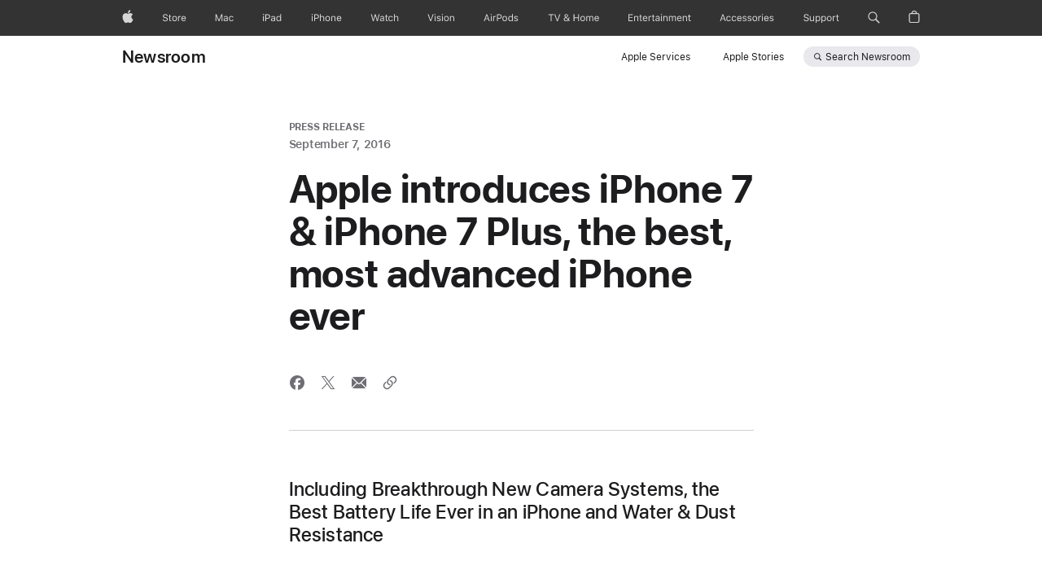

--- FILE ---
content_type: application/x-javascript
request_url: https://www.apple.com/ac/localeswitcher/4/en_US/scripts/localeswitcher.built.js
body_size: 55800
content:
!function e(t,n,r){function i(s,a){if(!n[s]){if(!t[s]){var l="function"==typeof require&&require;if(!a&&l)return l(s,!0);if(o)return o(s,!0);var c=new Error("Cannot find module '"+s+"'");throw c.code="MODULE_NOT_FOUND",c}var u=n[s]={exports:{}};t[s][0].call(u.exports,(function(e){return i(t[s][1][e]||e)}),u,u.exports,e,t,n,r)}return n[s].exports}for(var o="function"==typeof require&&require,s=0;s<r.length;s++)i(r[s]);return i}({1:[function(e,t,n){"use strict";t.exports={BACKSPACE:8,TAB:9,ENTER:13,SHIFT:16,CONTROL:17,ALT:18,COMMAND:91,CAPSLOCK:20,ESCAPE:27,PAGE_UP:33,PAGE_DOWN:34,END:35,HOME:36,ARROW_LEFT:37,ARROW_UP:38,ARROW_RIGHT:39,ARROW_DOWN:40,DELETE:46,ZERO:48,ONE:49,TWO:50,THREE:51,FOUR:52,FIVE:53,SIX:54,SEVEN:55,EIGHT:56,NINE:57,A:65,B:66,C:67,D:68,E:69,F:70,G:71,H:72,I:73,J:74,K:75,L:76,M:77,N:78,O:79,P:80,Q:81,R:82,S:83,T:84,U:85,V:86,W:87,X:88,Y:89,Z:90,NUMPAD_ZERO:96,NUMPAD_ONE:97,NUMPAD_TWO:98,NUMPAD_THREE:99,NUMPAD_FOUR:100,NUMPAD_FIVE:101,NUMPAD_SIX:102,NUMPAD_SEVEN:103,NUMPAD_EIGHT:104,NUMPAD_NINE:105,NUMPAD_ASTERISK:106,NUMPAD_PLUS:107,NUMPAD_DASH:109,NUMPAD_DOT:110,NUMPAD_SLASH:111,NUMPAD_EQUALS:187,TICK:192,LEFT_BRACKET:219,RIGHT_BRACKET:221,BACKSLASH:220,SEMICOLON:186,APOSTRAPHE:222,APOSTROPHE:222,SPACEBAR:32,CLEAR:12,COMMA:188,DOT:190,SLASH:191}},{}],2:[function(e,t,n){"use strict";var r=e(5),i=e(6),o=e(7),s=e(44).EventEmitterMicro,a=s.prototype,l=e(9),c=e(11),u=function(e,t){s.call(this),this._options=t||{},this._selector=t.selector||".navitem",this._allowMultiSelection=t.multiSelection||!1;var n=t.state||l.SELECTED;this.el=e,this._navItems=e.querySelectorAll(this._selector),this._navItems=Array.prototype.slice.call(this._navItems),this._state=n,this._navKeys={},this.selectOption=this.selectOption.bind(this),this._handleKeyDown=this._handleKeyDown.bind(this),this._setup()};u.ONSELECT="onSelect",u.ONFOCUS="onFocus";var h=u.prototype=Object.create(a);h._setup=function(){for(var e=[c.ARROW_DOWN,c.ARROW_RIGHT],t=[c.ARROW_UP,c.ARROW_LEFT],n=[c.ENTER,c.SPACEBAR],r=0;r<e.length;r++)this.addNavkey(e[r],this._arrowDown.bind(this,!0)),this.addNavkey(t[r],this._arrowDown.bind(this,null)),this.addNavkey(n[r],this.selectOption);this._setupNavItems()},h._setupNavItems=function(){if(this._navItems.length){for(var e=0;e<this._navItems.length;e++)this._setTabbingByIndex(e);void 0!==this.focusedNavItemIndex&&void 0!==this.selectedNavitemIndex||this.setSelectedItemByIndex(0,!0)}},h._setTabbingByIndex=function(e){var t=this._navItems[e];o(t.getAttribute(this._state))&&(this.focusedNavItemIndex=e,this.selectedNavitemIndex=e),o(t.getAttribute(l.DISABLED))?r(t):i(t)},h.start=function(){this._navItems.length<1||(this.el.addEventListener("keydown",this._handleKeyDown),this.el.addEventListener("click",this.selectOption))},h.stop=function(){this.el.removeEventListener("keydown",this._handleKeyDown),this.el.removeEventListener("click",this.selectOption)},h._handleKeyDown=function(e){if(e.ctrlKey||e.altKey||e.metaKey)return!0;this._navKeys[e.keyCode]&&this._navKeys[e.keyCode](e)},h._arrowDown=function(e,t,n){t.preventDefault(),this.previousNavItemIndex=this.focusedNavItemIndex,this.focusedNavItemIndex=this._calculateIndex(e,this.focusedNavItemIndex),this._navItems[this.focusedNavItemIndex].focus(),n||this.trigger(u.ONFOCUS,{event:t,index:this.focusedNavItemIndex,el:this._navItems[this.focusedNavItemIndex]})},h.selectOption=function(e,t){e.preventDefault();var n=this._navItems.indexOf(document.activeElement);n>-1&&document.activeElement!==this._navItems[this.focusedNavItemIndex]&&(this.focusedNavItemIndex=n),this._allowMultiSelection?this._toggleState():(this._navItems[this.selectedNavitemIndex].setAttribute(this._state,"false"),this._navItems[this.focusedNavItemIndex].setAttribute(this._state,"true")),this.selectedNavitemIndex=this.focusedNavItemIndex,t||this.trigger(u.ONSELECT,{event:e,index:this.selectedNavitemIndex,el:this._navItems[this.selectedNavitemIndex]})},h._toggleState=function(){var e=this._navItems[this.focusedNavItemIndex].getAttribute(this._state);o(e)?this._navItems[this.focusedNavItemIndex].setAttribute(this._state,"false"):this._navItems[this.focusedNavItemIndex].setAttribute(this._state,"true")},h._calculateIndex=function(e,t){var n=t;if(!0===e){if(n=++n>=this._navItems.length?0:n,!o(this._navItems[n].getAttribute(l.DISABLED))||this._navItems[n].hasAttribute("disabled"))return n}else if(n=--n<0?this._navItems.length-1:n,!o(this._navItems[n].getAttribute(l.DISABLED))||this._navItems[n].hasAttribute("disabled"))return n;return this._calculateIndex(e,n)},h.updateNavItems=function(){var e=this.el.querySelectorAll(this._selector);this._navItems=Array.prototype.slice.call(e)},h.addNavItem=function(e){e&&e.nodeType&&this._navItems.indexOf(e)<0&&(o(e.getAttribute(l.DISABLED))||i(e),this._navItems.push(e))},h.setSelectedItemByIndex=function(e,t){this._allowMultiSelection||isNaN(this.selectedNavitemIndex)||this._navItems[this.selectedNavitemIndex].setAttribute(this._state,"false"),this.focusedNavItemIndex=e,this.selectedNavitemIndex=e,this._navItems[this.selectedNavitemIndex].setAttribute(this._state,"true"),t||this.trigger(u.ONSELECT,{event:null,index:this.focusedNavItemIndex,el:this._navItems[this.focusedNavItemIndex]})},h.getSelectedItem=function(){return this._navItems[this.selectedNavitemIndex]},h.getFocusedItem=function(e){return this._navItems[this.focusedNavItemIndex]},h.addNavkey=function(e,t){"function"==typeof t&&"number"==typeof e?this._navKeys[e]=t:console.warn("incorrect types arguments were passed")},h.removeNavkey=function(e){delete this._navKeys[e]},h.destroy=function(){for(var e in a.destroy.call(this),this.stop(),this.el=null,this._options=null,this._selector=null,this.focusedNavItemIndex=null,this.selectedNavitemIndex=null,this._navItems=null,this._state=null,this.selectOption=null,this._handleKeyDown=null,this._navKeys)this._navKeys.hasOwnProperty(e)&&this.removeNavkey(e);this._navKeys=null},t.exports=u},{11:11,44:44,5:5,6:6,7:7,9:9}],3:[function(e,t,n){"use strict";var r=e(11),i=0,o=["button","checkbox","listbox","option","menuitem","menuitemradio","menuitemcheckbox","tab"],s=e(16),a=function(){this._elements={},this._callbacks={},this._bindEvents(),this._proxies={},this._setup()},l=a.prototype;l._bindEvents=function(){this._handleKeydown=this._handleKeydown.bind(this),this._handleHover=this._handleHover.bind(this)},l._setup=function(){this._addProxy("click",this._clickProxy),this._addProxy("hover",this._hoverProxy)},l._addProxy=function(e,t){this._proxies[e]=this._proxies[e]||[],this._proxies[e].push(t)},l._removeProxy=function(e,t){if(this._proxies[e]){var n=this._proxies[e].indexOf(t);n>-1&&this._proxies[e].splice(n,1),0===this._proxies[e].length&&delete this._proxies[e]}},l.addEventListener=function(e,t,n){this._proxies[t]&&(this._proxies[t].forEach(function(r){r.call(this,e,t,n)}.bind(this)),e.addEventListener(t,n))},l.removeEventListener=function(e,t,n){this._proxies[t]&&(this._proxies[t].forEach(function(r){r.call(this,e,t,n,!0)}.bind(this)),e.removeEventListener(t,n))},l._clickProxy=function(e,t,n,r){var i=e.getAttribute("role");o.indexOf(i)<0&&s("element's role is not set to any of the following "+o.join(", ")),r?(e.removeEventListener("keydown",this._handleKeydown),this._removeCallback(e,t,n)):(e.addEventListener("keydown",this._handleKeydown),this._addCallback(e,t,n))},l._hoverProxy=function(e,t,n,r){r?(e.removeEventListener("focus",this._handleHover,!0),e.removeEventListener("blur",this._handleHover,!0),n&&this._removeCallback(e,t,n)):(e.addEventListener("focus",this._handleHover,!0),e.addEventListener("blur",this._handleHover,!0),n&&this._addCallback(e,t,n))},l._handleKeydown=function(e){if(e.ctrlKey||e.altKey||e.metaKey)return!0;e.keyCode!==r.SPACEBAR&&e.keyCode!==r.ENTER||this._executeCallback(e,"click")},l._handleHover=function(e){"focus"===e.type?e.currentTarget.classList.add("hover"):e.currentTarget.classList.remove("hover"),this._executeCallback(e,"hover")},l._executeCallback=function(e,t){var n=this._getCallbacksByElement(e.currentTarget,t);if(n)for(var r=0;r<n.length;r++)n[r](e)},l._addCallback=function(e,t,n){var r=this._getIDByElement(e)||this._generateId();this._elements[r]=e,n instanceof Function&&(this._callbacks[r]=this._callbacks[r]||{},this._callbacks[r][t]=this._callbacks[r][t]||[],this._callbacks[r][t].push(n))},l._removeCallback=function(e,t,n){var r=this._getIDByElement(e),i=this._callbacks[r];if(i&&i[t]){var o=i[t].indexOf(n);i[t].splice(o,1),0===i[t].length&&(delete i[t],this._isEmpty(i)&&(delete this._callbacks[r],delete this._elements[r]))}},l._getIDByElement=function(e){for(var t in this._elements)if(this._elements.hasOwnProperty(t)&&this._elements[t]===e)return t},l._getCallbacksByElement=function(e,t){var n=this._getIDByElement(e);if(n)return this._callbacks[n][t]},l._generateId=function(){return(++i).toString()},l._isEmpty=function(e){for(var t in e)if(e.hasOwnProperty(t))return!1;return!0},t.exports=new a},{11:11,16:16}],4:[function(e,t,n){"use strict";var r=e(10),i=function(){this.focusableSelectors=r.selectors},o=i.prototype;o.isFocusableElement=function(e,t,n){return!(t&&!this._isDisplayed(e))&&(r.nodeName[e.nodeName]?!e.disabled:!e.contentEditable||(n=n||parseFloat(e.getAttribute("tabindex")),!isNaN(n)))},o.isTabbableElement=function(e,t){if(t&&!this._isDisplayed(e))return!1;var n=e.getAttribute("tabindex");return n=parseFloat(n),isNaN(n)?this.isFocusableElement(e,t,n):n>=0},o._isDisplayed=function(e){var t=e.getBoundingClientRect();return(0!==t.top||0!==t.left||0!==t.width||0!==t.height)&&"hidden"!==window.getComputedStyle(e).visibility},o.getTabbableElements=function(e,t){for(var n=e.querySelectorAll(this.focusableSelectors),r=n.length,i=[],o=0;o<r;o++)this.isTabbableElement(n[o],t)&&i.push(n[o]);return i},o.getFocusableElements=function(e,t){for(var n=e.querySelectorAll(this.focusableSelectors),r=n.length,i=[],o=0;o<r;o++)this.isFocusableElement(n[o],t)&&i.push(n[o]);return i},t.exports=new i},{10:10}],5:[function(e,t,n){"use strict";const r=e(8);t.exports=function(e){r(e,"tabindex","-1")}},{8:8}],6:[function(e,t,n){"use strict";var r=e(4);let i=e=>{r.isTabbableElement(e)||e.setAttribute("tabindex","0")};t.exports=function(e){e instanceof Node?i(e):e.forEach(e=>{i(e)})}},{4:4}],7:[function(e,t,n){"use strict";t.exports=function(e){return"string"==typeof e?"true"===(e=e.toLowerCase()):e}},{}],8:[function(e,t,n){"use strict";t.exports=function(e,t,n){let r;"string"!=typeof n&&(n=n.toString()),r=e instanceof NodeList?e:[].concat(e),r.forEach(e=>{e.setAttribute(t,n)})}},{}],9:[function(e,t,n){"use strict";t.exports={AUTOCOMPLETE:"aria-autocomplete",CHECKED:"aria-checked",DISABLED:"aria-disabled",EXPANDED:"aria-expanded",HASPOPUP:"aria-haspopup",HIDDEN:"aria-hidden",INVALID:"aria-invalid",LABEL:"aria-label",LEVEL:"aria-level",MULTILINE:"aria-multiline",MULTISELECTABLE:"aria-multiselectable",ORIENTATION:"aria-orientation",PRESSED:"aria-pressed",READONLY:"aria-readonly",REQUIRED:"aria-required",SELECTED:"aria-selected",SORT:"aria-sort",VALUEMAX:"aria-valuemax",VALUEMIN:"aria-valuemin",VALUENOW:"aria-valuenow",VALUETEXT:"aria-valuetext",ATOMIC:"aria-atomic",BUSY:"aria-busy",LIVE:"aria-live",RELEVANT:"aria-relevant",DROPEFFECT:"aria-dropeffect",GRABBED:"aria-grabbed",ACTIVEDESCENDANT:"aria-activedescendant",CONTROLS:"aria-controls",DESCRIBEDBY:"aria-describedby",FLOWTO:"aria-flowto",LABELLEDBY:"aria-labelledby",OWNS:"aria-owns",POSINSET:"aria-posinset",SETSIZE:"aria-setsize"}},{}],10:[function(e,t,n){"use strict";t.exports={selectors:["input","select","textarea","button","optgroup","option","menuitem","fieldset","object","a[href]","[tabindex]","[contenteditable]"].join(","),nodeName:{INPUT:"input",SELECT:"select",TEXTAREA:"textarea",BUTTON:"button",OPTGROUP:"optgroup",OPTION:"option",MENUITEM:"menuitem",FIELDSET:"fieldset",OBJECT:"object",A:"a"}}},{}],11:[function(e,t,n){"use strict";t.exports=e(1)},{1:1}],12:[function(e,t,n){"use strict";t.exports={adler32:e(13)}},{13:13}],13:[function(e,t,n){"use strict";t.exports=function(e){var t,n=1,r=0;for(t=0;t<e.length;t+=1)r=(r+(n=(n+e.charCodeAt(t))%65521))%65521;return r<<16|n}},{}],14:[function(e,t,n){"use strict";var r=!1,i={};"undefined"!=typeof window&&(i=window||self);try{r=!!i.localStorage.getItem("f7c9180f-5c45-47b4-8de4-428015f096c0")}catch(e){}t.exports=r},{}],15:[function(e,t,n){"use strict";var r=e(14);t.exports=function(e){return function(){if(r&&"object"==typeof window.console&&"function"==typeof console[e])return console[e].apply(console,Array.prototype.slice.call(arguments,0))}}},{14:14}],16:[function(e,t,n){"use strict";t.exports=e(15)("warn")},{15:15}],17:[function(e,t,n){"use strict";t.exports=8},{}],18:[function(e,t,n){"use strict";t.exports=11},{}],19:[function(e,t,n){"use strict";t.exports=9},{}],20:[function(e,t,n){"use strict";t.exports=10},{}],21:[function(e,t,n){"use strict";t.exports=1},{}],22:[function(e,t,n){"use strict";t.exports=3},{}],23:[function(e,t,n){"use strict";t.exports={createDocumentFragment:e(24),filterByNodeType:e(25),hasAttribute:e(26),indexOf:e(27),insertAfter:e(28),insertBefore:e(29),insertFirstChild:e(30),insertLastChild:e(31),isComment:e(34),isDocument:e(35),isDocumentFragment:e(36),isDocumentType:e(37),isElement:e(38),isNode:e(39),isNodeList:e(40),isTextNode:e(41),remove:e(42),replace:e(43),COMMENT_NODE:e(17),DOCUMENT_FRAGMENT_NODE:e(18),DOCUMENT_NODE:e(19),DOCUMENT_TYPE_NODE:e(20),ELEMENT_NODE:e(21),TEXT_NODE:e(22)}},{17:17,18:18,19:19,20:20,21:21,22:22,24:24,25:25,26:26,27:27,28:28,29:29,30:30,31:31,34:34,35:35,36:36,37:37,38:38,39:39,40:40,41:41,42:42,43:43}],24:[function(e,t,n){"use strict";t.exports=function(e){var t,n=document.createDocumentFragment();if(e)for((t=document.createElement("div")).innerHTML=e;t.firstChild;)n.appendChild(t.firstChild);return n}},{}],25:[function(e,t,n){"use strict";e(91),e(88);var r=e(32),i=e(21);t.exports=function(e,t){return t=t||i,(e=Array.prototype.slice.call(e)).filter((function(e){return r(e,t)}))}},{21:21,32:32,88:88,91:91}],26:[function(e,t,n){"use strict";t.exports=function(e,t){return"hasAttribute"in e?e.hasAttribute(t):null!==e.attributes.getNamedItem(t)}},{}],27:[function(e,t,n){"use strict";e(90),e(91);e(33);var r=e(25);t.exports=function(e,t){var n,i=e.parentNode;return i?(n=i.childNodes,(n=!1!==t?r(n,t):Array.prototype.slice.call(n)).indexOf(e)):0}},{25:25,33:33,90:90,91:91}],28:[function(e,t,n){"use strict";var r=e(33);t.exports=function(e,t){return r.insertNode(e,!0,"insertAfter"),r.childNode(t,!0,"insertAfter"),r.hasParentNode(t,"insertAfter"),t.nextSibling?t.parentNode.insertBefore(e,t.nextSibling):t.parentNode.appendChild(e)}},{33:33}],29:[function(e,t,n){"use strict";var r=e(33);t.exports=function(e,t){return r.insertNode(e,!0,"insertBefore"),r.childNode(t,!0,"insertBefore"),r.hasParentNode(t,"insertBefore"),t.parentNode.insertBefore(e,t)}},{33:33}],30:[function(e,t,n){"use strict";var r=e(33);t.exports=function(e,t){return r.insertNode(e,!0,"insertFirstChild"),r.parentNode(t,!0,"insertFirstChild"),t.firstChild?t.insertBefore(e,t.firstChild):t.appendChild(e)}},{33:33}],31:[function(e,t,n){"use strict";var r=e(33);t.exports=function(e,t){return r.insertNode(e,!0,"insertLastChild"),r.parentNode(t,!0,"insertLastChild"),t.appendChild(e)}},{33:33}],32:[function(e,t,n){"use strict";var r=e(39);t.exports=function(e,t){return!!r(e)&&("number"==typeof t?e.nodeType===t:-1!==t.indexOf(e.nodeType))}},{39:39}],33:[function(e,t,n){"use strict";var r=e(32),i=e(17),o=e(18),s=e(21),a=e(22),l=[s,a,i,o],c=[s,a,i],u=[s,o];t.exports={parentNode:function(e,t,n,i){if(i=i||"target",(e||t)&&!r(e,u))throw new TypeError(n+": "+i+" must be an Element, or Document Fragment")},childNode:function(e,t,n,i){if(i=i||"target",(e||t)&&!r(e,c))throw new TypeError(n+": "+i+" must be an Element, TextNode, or Comment")},insertNode:function(e,t,n,i){if(i=i||"node",(e||t)&&!r(e,l))throw new TypeError(n+": "+i+" must be an Element, TextNode, Comment, or Document Fragment")},hasParentNode:function(e,t,n){if(n=n||"target",!e.parentNode)throw new TypeError(t+": "+n+" must have a parentNode")}}},{17:17,18:18,21:21,22:22,32:32}],34:[function(e,t,n){"use strict";var r=e(32),i=e(17);t.exports=function(e){return r(e,i)}},{17:17,32:32}],35:[function(e,t,n){"use strict";var r=e(32),i=e(19);t.exports=function(e){return r(e,i)}},{19:19,32:32}],36:[function(e,t,n){"use strict";var r=e(32),i=e(18);t.exports=function(e){return r(e,i)}},{18:18,32:32}],37:[function(e,t,n){"use strict";var r=e(32),i=e(20);t.exports=function(e){return r(e,i)}},{20:20,32:32}],38:[function(e,t,n){"use strict";var r=e(32),i=e(21);t.exports=function(e){return r(e,i)}},{21:21,32:32}],39:[function(e,t,n){"use strict";t.exports=function(e){return!(!e||!e.nodeType)}},{}],40:[function(e,t,n){"use strict";var r=/^\[object (HTMLCollection|NodeList|Object)\]$/;t.exports=function(e){return!!e&&("number"==typeof e.length&&(!!("object"!=typeof e[0]||e[0]&&e[0].nodeType)&&r.test(Object.prototype.toString.call(e))))}},{}],41:[function(e,t,n){"use strict";var r=e(32),i=e(22);t.exports=function(e){return r(e,i)}},{22:22,32:32}],42:[function(e,t,n){"use strict";var r=e(33);t.exports=function(e){return r.childNode(e,!0,"remove"),e.parentNode?e.parentNode.removeChild(e):e}},{33:33}],43:[function(e,t,n){"use strict";var r=e(33);t.exports=function(e,t){return r.insertNode(e,!0,"insertFirstChild","newNode"),r.childNode(t,!0,"insertFirstChild","oldNode"),r.hasParentNode(t,"insertFirstChild","oldNode"),t.parentNode.replaceChild(e,t)}},{33:33}],44:[function(e,t,n){"use strict";t.exports={EventEmitterMicro:e(45)}},{45:45}],45:[function(e,t,n){"use strict";function r(){this._events={}}var i=r.prototype;i.on=function(e,t){this._events[e]=this._events[e]||[],this._events[e].unshift(t)},i.once=function(e,t){var n=this;this.on(e,(function r(i){n.off(e,r),void 0!==i?t(i):t()}))},i.off=function(e,t){if(this.has(e)){if(1===arguments.length)return this._events[e]=null,void delete this._events[e];var n=this._events[e].indexOf(t);-1!==n&&this._events[e].splice(n,1)}},i.trigger=function(e,t){if(this.has(e))for(var n=this._events[e].length-1;n>=0;n--)void 0!==t?this._events[e][n](t):this._events[e][n]()},i.has=function(e){return e in this._events!=!1&&0!==this._events[e].length},i.destroy=function(){for(var e in this._events)this._events[e]=null;this._events=null},t.exports=r},{}],46:[function(e,t,n){"use strict";t.exports={canvasAvailable:e(47),continuousScrollEventsAvailable:e(48),cookiesAvailable:e(49),cssLinearGradientAvailable:e(50),cssPropertyAvailable:e(51),cssViewportUnitsAvailable:e(52),elementAttributeAvailable:e(53),eventTypeAvailable:e(54),isDesktop:e(56),isHandheld:e(57),isRetina:e(58),isTablet:e(59),localStorageAvailable:e(60),mediaElementsAvailable:e(61),mediaQueriesAvailable:e(62),prefersReducedMotion:e(63),sessionStorageAvailable:e(64),svgAvailable:e(65),threeDTransformsAvailable:e(66),touchAvailable:e(67),webGLAvailable:e(68)}},{47:47,48:48,49:49,50:50,51:51,52:52,53:53,54:54,56:56,57:57,58:58,59:59,60:60,61:61,62:62,63:63,64:64,65:65,66:66,67:67,68:68}],47:[function(e,t,n){"use strict";var r=e(55),i=e(70),o=function(){var e=r.getDocument().createElement("canvas");return!("function"!=typeof e.getContext||!e.getContext("2d"))};t.exports=i(o),t.exports.original=o},{55:55,70:70}],48:[function(e,t,n){"use strict";var r=e(122),i=e(67).original,o=e(70);function s(){return!i()||r.os.ios&&r.os.version.major>=8||r.browser.chrome}t.exports=o(s),t.exports.original=s},{122:122,67:67,70:70}],49:[function(e,t,n){"use strict";var r=e(55),i=e(70);function o(){var e=!1,t=r.getDocument(),n=r.getNavigator();try{"cookie"in t&&n.cookieEnabled&&(t.cookie="ac_feature_cookie=1",e=-1!==t.cookie.indexOf("ac_feature_cookie"),t.cookie="ac_feature_cookie=; expires=Thu, 01 Jan 1970 00:00:01 GMT;")}catch(e){}return e}t.exports=i(o),t.exports.original=o},{55:55,70:70}],50:[function(e,t,n){"use strict";var r=e(95),i=e(70);function o(){return["linear-gradient(to bottom right, #9f9, white)","linear-gradient(top left, #9f9, white)","gradient(linear, left top, right bottom, from(#9f9), to(white))"].some((function(e){return!!r("background-image",e)}))}t.exports=i(o),t.exports.original=o},{70:70,95:95}],51:[function(e,t,n){"use strict";var r=e(95),i=e(94),o=e(69);function s(e,t){return void 0!==t?!!r(e,t):!!i(e)}t.exports=o(s),t.exports.original=s},{69:69,94:94,95:95}],52:[function(e,t,n){"use strict";var r=e(95),i=e(70);function o(){return!!r("margin","1vw 1vh")}t.exports=i(o),t.exports.original=o},{70:70,95:95}],53:[function(e,t,n){"use strict";var r=e(55),i=e(69);function o(e,t){return t=t||"div",e in r.getDocument().createElement(t)}t.exports=i(o),t.exports.original=o},{55:55,69:69}],54:[function(e,t,n){"use strict";var r=e(93),i=e(69);function o(e,t){return!!r(e,t)}t.exports=i(o),t.exports.original=o},{69:69,93:93}],55:[function(e,t,n){"use strict";t.exports={getWindow:function(){return window},getDocument:function(){return document},getNavigator:function(){return navigator}}},{}],56:[function(e,t,n){"use strict";var r=e(122).os,i=e(67).original,o=e(55),s=e(70);function a(){var e=o.getWindow();return!i()&&!e.orientation||r.windows}t.exports=s(a),t.exports.original=a},{122:122,55:55,67:67,70:70}],57:[function(e,t,n){"use strict";var r=e(56).original,i=e(59).original,o=e(70);function s(){return!r()&&!i()}t.exports=o(s),t.exports.original=s},{56:56,59:59,70:70}],58:[function(e,t,n){"use strict";var r=e(55);t.exports=function(){var e=r.getWindow();return"devicePixelRatio"in e&&e.devicePixelRatio>=1.5}},{55:55}],59:[function(e,t,n){"use strict";var r=e(56).original,i=e(55),o=e(70);function s(){var e=i.getWindow(),t=e.screen.width;return e.orientation&&e.screen.height<t&&(t=e.screen.height),!r()&&t>=600}t.exports=o(s),t.exports.original=s},{55:55,56:56,70:70}],60:[function(e,t,n){"use strict";var r=e(55),i=e(70);function o(){var e=r.getWindow(),t=!1;try{t=!(!e.localStorage||null===e.localStorage.non_existent)}catch(e){}return t}t.exports=i(o),t.exports.original=o},{55:55,70:70}],61:[function(e,t,n){"use strict";var r=e(55),i=e(70);function o(){return"HTMLMediaElement"in r.getWindow()}t.exports=i(o),t.exports.original=o},{55:55,70:70}],62:[function(e,t,n){"use strict";e(92);var r=e(55),i=e(70);function o(){var e=r.getWindow().matchMedia("only all");return!(!e||!e.matches)}t.exports=i(o),t.exports.original=o},{55:55,70:70,92:92}],63:[function(e,t,n){"use strict";var r=e(55);t.exports=function(){var e=r.getWindow().matchMedia("(prefers-reduced-motion)");return!(!e||!e.matches)}},{55:55}],64:[function(e,t,n){"use strict";var r=e(55),i=e(70);function o(){var e=r.getWindow(),t=!1;try{"sessionStorage"in e&&"function"==typeof e.sessionStorage.setItem&&(e.sessionStorage.setItem("ac_feature","test"),t=!0,e.sessionStorage.removeItem("ac_feature","test"))}catch(e){}return t}t.exports=i(o),t.exports.original=o},{55:55,70:70}],65:[function(e,t,n){"use strict";var r=e(55),i=e(70);function o(){return!!r.getDocument().implementation.hasFeature("http://www.w3.org/TR/SVG11/feature#Image","1.1")}t.exports=i(o),t.exports.original=o},{55:55,70:70}],66:[function(e,t,n){"use strict";var r=e(95),i=e(70);function o(){return!(!r("perspective","1px")||!r("transform","translateZ(0)"))}t.exports=i(o),t.exports.original=o},{70:70,95:95}],67:[function(e,t,n){"use strict";var r=e(55),i=e(70);function o(){var e=r.getWindow(),t=r.getDocument(),n=r.getNavigator();return!!("ontouchstart"in e||e.DocumentTouch&&t instanceof e.DocumentTouch||n.maxTouchPoints>0||n.msMaxTouchPoints>0)}t.exports=i(o),t.exports.original=o},{55:55,70:70}],68:[function(e,t,n){"use strict";var r=e(55),i=e(70);function o(){var e=r.getDocument().createElement("canvas");return"function"==typeof e.getContext&&!(!e.getContext("webgl")&&!e.getContext("experimental-webgl"))}t.exports=i(o),t.exports.original=o},{55:55,70:70}],69:[function(e,t,n){"use strict";var r=function(){var e,t="";for(e=0;e<arguments.length;e++)e>0&&(t+=","),t+=arguments[e];return t};t.exports=function(e,t){t=t||r;var n=function(){var r=arguments,i=t.apply(this,r);return i in n.cache||(n.cache[i]=e.apply(this,r)),n.cache[i]};return n.cache={},n}},{}],70:[function(e,t,n){"use strict";t.exports=function(e){var t;return function(){return void 0===t&&(t=e.apply(this,arguments)),t}}},{}],71:[function(e,t,n){"use strict";var r=e(76)(),i=e(123);function o(e){return e?e&&"object"==typeof e?(e.value||e.string||"").trim():(String(e)||"").trim():""}function s(){var e,t=/\{%([^%]+)%\}/g,n=Array.prototype.slice.call(arguments),r=n.pop(),s=r.fn?r.fn(this):o(n[0]);if(r.fn)e=n[0]||this;else{e=n[1]||this;var a=n[0]instanceof Object?n[0]:null}return s?s.replace(t,(function(n,s){var l,c=s.replace(t,"$1").trim();return"@root."===c.substr(0,6)&&(l=i.get(r.data.root,c.substr(6))),o(l||i.get(r.hash||{},c)||a&&i.get(a||{},c)||i.get(e||{},c)||i.get(r.data.root||{},c)||"")})):""}t.exports=function(e){var t={value:function(e){return o(e)},ref:function(){return s.apply(this,arguments)},md:function(t){return t=s.apply(this,arguments),t=r(t),new e.SafeString(t)},strip:function(e){return e+="",e=t.md.apply(this,arguments),e=(e+="").replace(/<([^>]+)>/g,"").trim()},e:function(n){return n=t.md.apply(this,arguments),n=(n+="").replace(/^<p>(.*)<\/p>(\n)?$/,(function(e,t){return t.trim()})),new e.SafeString(n)}};return t}},{123:123,76:76}],72:[function(e,t,n){const r=e(45),i=e(73);t.exports=class extends r{constructor(e){super(),this._keysDown={},this._DOMKeyDown=this._DOMKeyDown.bind(this),this._DOMKeyUp=this._DOMKeyUp.bind(this),this._context=e||document,this._context.addEventListener("keydown",this._DOMKeyDown,!0),this._context.addEventListener("keyup",this._DOMKeyUp,!0)}onDown(e,t){return this.on("keydown:"+e,t)}onceDown(e,t){return this.once("keydown:"+e,t)}offDown(e,t){return this.off("keydown:"+e,t)}onUp(e,t){return this.on("keyup:"+e,t)}onceUp(e,t){return this.once("keyup:"+e,t)}offUp(e,t){return this.off("keyup:"+e,t)}isDown(e){return e+="",this._keysDown[e]||!1}isUp(e){return!this.isDown(e)}destroy(){return this._context.removeEventListener("keydown",this._DOMKeyDown,!0),this._context.removeEventListener("keyup",this._DOMKeyUp,!0),this._keysDown=null,this._context=null,super.destroy(),this}_DOMKeyDown(e){var t=this._normalizeKeyboardEvent(e),n=t.keyCode+="";this._trackKeyDown(n),this.trigger("keydown:"+n,t)}_DOMKeyUp(e){var t=this._normalizeKeyboardEvent(e),n=t.keyCode+="";this._trackKeyUp(n),this.trigger("keyup:"+n,t)}_normalizeKeyboardEvent(e){return new i(e)}_trackKeyUp(e){this._keysDown[e]&&(this._keysDown[e]=!1)}_trackKeyDown(e){this._keysDown[e]||(this._keysDown[e]=!0)}}},{45:45,73:73}],73:[function(e,t,n){"use strict";const r=e(74),i=["keyLocation","keyIdentifier"];t.exports=class{constructor(e){this.originalEvent=e;for(let t in e)-1===i.indexOf(t)&&"function"!=typeof e[t]&&(this[t]=e[t]);this.keyCode||(this.keyCode=this._getKeyCode()),this.location=void 0!==this.originalEvent.location?this.originalEvent.location:this.originalEvent.keyLocation}preventDefault(){if("function"==typeof this.originalEvent.preventDefault)return this.originalEvent.preventDefault();this.originalEvent.returnValue=!1}stopPropagation(){return this.originalEvent.stopPropagation()}_getKeyCode(){return r[this.code]||-1}}},{74:74}],74:[function(e,t,n){"use strict";t.exports={Backspace:8,Tab:9,Enter:13,NumpadEnter:13,ShiftLeft:16,ShiftRight:16,ControlLeft:17,ControlRight:17,AltLeft:18,AltRight:18,CapsLock:20,Escape:27,PageUp:33,PageDown:34,End:35,Home:36,ArrowLeft:37,ArrowUp:38,ArrowRight:39,ArrowDown:40,Delete:46,Digit0:48,Digit1:49,Digit2:50,Digit3:51,Digit4:52,Digit5:53,Digit6:54,Digit7:55,Digit8:56,Digit9:57,KeyA:65,KeyB:66,KeyC:67,KeyD:68,KeyE:69,KeyF:70,KeyG:71,KeyH:72,KeyI:73,KeyJ:74,KeyK:75,KeyL:76,KeyM:77,KeyN:78,KeyO:79,KeyP:80,KeyQ:81,KeyR:82,KeyS:83,KeyT:84,KeyU:85,KeyV:86,KeyW:87,KeyX:88,KeyY:89,KeyZ:90,Numpad0:96,Numpad1:97,Numpad2:98,Numpad3:99,Numpad4:100,Numpad5:101,Numpad6:102,Numpad7:103,Numpad8:104,Numpad9:105,NumpadMultiply:106,NumpadAdd:107,NumpadSubtract:109,NumpadDecimal:110,NumpadDivide:111,NumpadEqual:187,Backquote:192,BracketLeft:219,BracketRight:221,Backslash:220,Semicolon:186,Quote:222,Space:32,Equal:187,Comma:188,Minus:189,Period:190,Slash:191}},{}],75:[function(e,t,n){"use strict";t.exports={BACKSPACE:8,TAB:9,ENTER:13,SHIFT:16,CONTROL:17,ALT:18,COMMAND:91,CAPSLOCK:20,ESCAPE:27,PAGE_UP:33,PAGE_DOWN:34,END:35,HOME:36,ARROW_LEFT:37,ARROW_UP:38,ARROW_RIGHT:39,ARROW_DOWN:40,DELETE:46,ZERO:48,ONE:49,TWO:50,THREE:51,FOUR:52,FIVE:53,SIX:54,SEVEN:55,EIGHT:56,NINE:57,A:65,B:66,C:67,D:68,E:69,F:70,G:71,H:72,I:73,J:74,K:75,L:76,M:77,N:78,O:79,P:80,Q:81,R:82,S:83,T:84,U:85,V:86,W:87,X:88,Y:89,Z:90,NUMPAD_ZERO:96,NUMPAD_ONE:97,NUMPAD_TWO:98,NUMPAD_THREE:99,NUMPAD_FOUR:100,NUMPAD_FIVE:101,NUMPAD_SIX:102,NUMPAD_SEVEN:103,NUMPAD_EIGHT:104,NUMPAD_NINE:105,NUMPAD_ASTERISK:106,NUMPAD_PLUS:107,NUMPAD_DASH:109,NUMPAD_DOT:110,NUMPAD_SLASH:111,NUMPAD_EQUALS:187,TICK:192,LEFT_BRACKET:219,RIGHT_BRACKET:221,BACKSLASH:220,SEMICOLON:186,APOSTROPHE:222,SPACEBAR:32,CLEAR:12,COMMA:188,DOT:190,SLASH:191}},{}],76:[function(e,t,n){"use strict";var r=e(157);r.Lexer.prototype.lex=function(e){return e=e.replace(/\r\n|\r/g,"\n").replace(/\t/g,"    ").replace(/\u2424/g,"\n"),this.token(e,!0)};var i={br:function(e,t){var n=[];t&&t.replace(/[\\(\\)]/g,"").split(/,| /).map((function(e){return e.trim()})).filter((function(e){return e.length>0})).filter((function(e){return e.match(/^[a-zA-Z0-9-]+$/)})).forEach((function(e){switch(e){case"s":e="small";break;case"m":e="medium";break;case"l":e="large"}n.push(e)}));var r="<br";return n.length&&(r+=' class="'+n.join(" ")+'"'),r+=" />"}},o={before:{span:{regex:":\\[([^\\[\\]]*(?:\\[[^\\]]*\\])*[^\\]]*)\\]\\(([^)]*)\\)",replace:function(e,t,n){var r="<span";return n&&(r+=' class="'+n+'"'),r+=">"+t+"</span>"}}},after:{cite:{regex:"\\[@(.+?)\\]",replace:"<cite>$1</cite>"},sub:{regex:"\\^\\^(.+?)\\^\\^",replace:"<sub>$1</sub>"},sup:{regex:"\\^(.+?)\\^",replace:"<sup>$1</sup>"},data:{regex:"\\{\\{DATA:(.+?)\\}\\}",replace:"<data>$1</data>"},nowrap:{regex:"\\{\\{(.+?)\\}\\}",replace:'<span class="nowrap">$1</span>'},nbsp:{regex:":nbsp:",replace:"&nbsp;"},wj:{regex:":wj:",replace:"&#x2060;"},shyp:{regex:":shyp:",replace:"&shy;"},nbhyp:{regex:":nbhyp:",replace:"&#x2011;"},wbr:{regex:":wbr:",replace:"&#8203;<wbr />"},lrm:{regex:":lrm:",replace:"&lrm;"},rlm:{regex:":rlm:",replace:"&rlm;"},br:{regex:":br(\\(.*?\\))?:",replace:i.br},styleguide:{regex:"([^ ])/>",replace:"$1 />"}}};function s(e,t){return Object.keys(t).forEach((function(n){e=e.replace(new RegExp(t[n].regex,"g"),t[n].replace)})),e}var a=new r.Renderer;function l(e){return e}t.exports=function(e){(e=e||{}).renderer=e.renderer||a;var t=e.renderer.paragraph;return e.xhtml=!0,function(n,i){return i=i||{},e.renderer.paragraph=i.inline?l:t,n=s(n,o.before),n=s(n=r(n,e),o.after)}}},{157:157}],77:[function(e,t,n){"use strict";t.exports={clone:e(78),create:e(79),defaults:e(80),extend:e(81),getPrototypeOf:e(82),isDate:e(83),isEmpty:e(84),isRegExp:e(85),toQueryParameters:e(86)}},{78:78,79:79,80:80,81:81,82:82,83:83,84:84,85:85,86:86}],78:[function(e,t,n){"use strict";e(87);var r=e(81),i=Object.prototype.hasOwnProperty,o=function(e,t){var n;for(n in t)i.call(t,n)&&(null===t[n]?e[n]=null:"object"==typeof t[n]?(e[n]=Array.isArray(t[n])?[]:{},o(e[n],t[n])):e[n]=t[n]);return e};t.exports=function(e,t){return t?o({},e):r({},e)}},{81:81,87:87}],79:[function(e,t,n){"use strict";var r=function(){};t.exports=function(e){if(arguments.length>1)throw new Error("Second argument not supported");if(null===e||"object"!=typeof e)throw new TypeError("Object prototype may only be an Object.");return"function"==typeof Object.create?Object.create(e):(r.prototype=e,new r)}},{}],80:[function(e,t,n){"use strict";var r=e(81);t.exports=function(e,t){if("object"!=typeof e)throw new TypeError("defaults: must provide a defaults object");if("object"!=typeof(t=t||{}))throw new TypeError("defaults: options must be a typeof object");return r({},e,t)}},{81:81}],81:[function(e,t,n){"use strict";e(89);var r=Object.prototype.hasOwnProperty;t.exports=function(){var e,t;return e=arguments.length<2?[{},arguments[0]]:[].slice.call(arguments),t=e.shift(),e.forEach((function(e){if(null!=e)for(var n in e)r.call(e,n)&&(t[n]=e[n])})),t}},{89:89}],82:[function(e,t,n){"use strict";var r=Object.prototype.hasOwnProperty;t.exports=function(e){if(Object.getPrototypeOf)return Object.getPrototypeOf(e);if("object"!=typeof e)throw new Error("Requested prototype of a value that is not an object.");if("object"==typeof this.__proto__)return e.__proto__;var t,n=e.constructor;if(r.call(e,"constructor")){if(t=n,!delete e.constructor)return null;n=e.constructor,e.constructor=t}return n?n.prototype:null}},{}],83:[function(e,t,n){"use strict";t.exports=function(e){return"[object Date]"===Object.prototype.toString.call(e)}},{}],84:[function(e,t,n){"use strict";var r=Object.prototype.hasOwnProperty;t.exports=function(e){var t;if("object"!=typeof e)throw new TypeError("ac-base.Object.isEmpty : Invalid parameter - expected object");for(t in e)if(r.call(e,t))return!1;return!0}},{}],85:[function(e,t,n){"use strict";t.exports=function(e){return!!window.RegExp&&e instanceof RegExp}},{}],86:[function(e,t,n){"use strict";var r=e(114);t.exports=function(e){if("object"!=typeof e)throw new TypeError("toQueryParameters error: argument is not an object");return r(e,!1)}},{114:114}],87:[function(e,t,n){Array.isArray||(Array.isArray=function(e){return"[object Array]"===Object.prototype.toString.call(e)})},{}],88:[function(e,t,n){Array.prototype.filter||(Array.prototype.filter=function(e,t){var n,r=Object(this),i=r.length>>>0,o=[];if("function"!=typeof e)throw new TypeError(e+" is not a function");for(n=0;n<i;n+=1)n in r&&e.call(t,r[n],n,r)&&o.push(r[n]);return o})},{}],89:[function(e,t,n){Array.prototype.forEach||(Array.prototype.forEach=function(e,t){var n,r,i=Object(this);if("function"!=typeof e)throw new TypeError("No function object passed to forEach.");var o=this.length;for(n=0;n<o;n+=1)r=i[n],e.call(t,r,n,i)})},{}],90:[function(e,t,n){Array.prototype.indexOf||(Array.prototype.indexOf=function(e,t){var n=t||0,r=0;if(n<0&&(n=this.length+t-1)<0)throw"Wrapped past beginning of array while looking up a negative start index.";for(r=0;r<this.length;r++)if(this[r]===e)return r;return-1})},{}],91:[function(e,t,n){!function(){"use strict";var e=Array.prototype.slice;try{e.call(document.documentElement)}catch(t){Array.prototype.slice=function(t,n){if(n=void 0!==n?n:this.length,"[object Array]"===Object.prototype.toString.call(this))return e.call(this,t,n);var r,i,o=[],s=this.length,a=t||0,l=n||s;if(n<0&&(l=s+n),(i=l-(a=a>=0?a:s+a))>0)if(o=new Array(i),this.charAt)for(r=0;r<i;r++)o[r]=this.charAt(a+r);else for(r=0;r<i;r++)o[r]=this[a+r];return o}}}()},{}],92:[function(e,t,n){e(159),e(158)},{158:158,159:159}],93:[function(e,t,n){"use strict";var r=e(102),i=e(96),o=e(101),s=e(98),a={};t.exports=function e(t,n){var l,c,u;if(n=n||"div",t=t.toLowerCase(),n in a||(a[n]={}),t in(c=a[n]))return c[t];if(r(t,n))return c[t]=t;if(t in i)for(u=0;u<i[t].length;u++)if(l=i[t][u],r(l.toLowerCase(),n))return c[t]=l;for(u=0;u<s.evt.length;u++)if(l=s.evt[u]+t,r(l,n))return s.reduce(u),c[t]=l;return"window"!==n&&o.indexOf(t)?c[t]=e(t,"window"):c[t]=!1}},{101:101,102:102,96:96,98:98}],94:[function(e,t,n){"use strict";var r=e(99),i=e(97),o=e(103),s=e(104),a=e(98),l=function(e,t){var n=o(e),i=!1!==t&&o(t);return r[e]=r[t]=r[n]=r[i]={dom:t,css:i},t};t.exports=function(e){var t,n,o,c;if((e+="")in r)return r[e].dom;for(o=i(),n=(e=s(e)).charAt(0).toUpperCase()+e.substring(1),t="filter"===e?["WebkitFilter","filter"]:(e+" "+a.dom.join(n+" ")+n).split(" "),c=0;c<t.length;c++)if(void 0!==o.style[t[c]])return 0!==c&&a.reduce(c-1),l(e,t[c]);return l(e,!1)}},{103:103,104:104,97:97,98:98,99:99}],95:[function(e,t,n){"use strict";var r=e(94),i=e(100),o=e(98),s=e(99),a={},l=/(\([^\)]+\))/gi,c=/([^ ,;\(]+(\([^\)]+\))?)/gi;t.exports=function(e,t){var n;return t+="",!!(e=r(e))&&(i(e,t)?t:(n=s[e].css,""!==(t=(t=t.replace(c,(function(t){var r,s,c,u;if("#"===t[0]||!isNaN(t[0]))return t;if(s=t.replace(l,""),(c=n+":"+s)in a)return!1===a[c]?"":t.replace(s,a[c]);for(r=o.css.map((function(e){return e+t})),r=[t].concat(r),u=0;u<r.length;u++)if(i(e,r[u]))return 0!==u&&o.reduce(u-1),a[c]=r[u].replace(l,""),r[u];return a[c]=!1,""}))).trim())&&t))}},{100:100,94:94,98:98,99:99}],96:[function(e,t,n){"use strict";t.exports={transitionend:["webkitTransitionEnd","MSTransitionEnd"],animationstart:["webkitAnimationStart","MSAnimationStart"],animationend:["webkitAnimationEnd","MSAnimationEnd"],animationiteration:["webkitAnimationIteration","MSAnimationIteration"],fullscreenchange:["MSFullscreenChange"],fullscreenerror:["MSFullscreenError"]}},{}],97:[function(e,t,n){"use strict";var r;t.exports=function(){return r?(r.style.cssText="",r.removeAttribute("style")):r=document.createElement("_"),r},t.exports.resetElement=function(){r=null}},{}],98:[function(e,t,n){"use strict";var r=["-webkit-","-moz-","-ms-"],i=["Webkit","Moz","ms"],o=["webkit","moz","ms"],s=function(){this.initialize()},a=s.prototype;a.initialize=function(){this.reduced=!1,this.css=r,this.dom=i,this.evt=o},a.reduce=function(e){this.reduced||(this.reduced=!0,this.css=[this.css[e]],this.dom=[this.dom[e]],this.evt=[this.evt[e]])},t.exports=new s},{}],99:[function(e,t,n){"use strict";t.exports={}},{}],100:[function(e,t,n){"use strict";var r,i,o=e(99),s=e(97),a=!1;t.exports=function(e,t){var n,l;if(function(){var e;if(!a){a=!0,r="CSS"in window&&"supports"in window.CSS,i=!1,e=s();try{e.style.width="invalid"}catch(e){i=!0}}}(),r)return e=o[e].css,CSS.supports(e,t);if(n=(l=s()).style[e],i)try{l.style[e]=t}catch(e){return!1}else l.style[e]=t;return l.style[e]&&l.style[e]!==n},t.exports.resetFlags=function(){a=!1}},{97:97,99:99}],101:[function(e,t,n){"use strict";t.exports=["transitionend","animationstart","animationend","animationiteration"]},{}],102:[function(e,t,n){"use strict";var r={window:window,document:document};t.exports=function(e,t){var n;return e="on"+e,t in r||(r[t]=document.createElement(t)),e in(n=r[t])||"setAttribute"in n&&(n.setAttribute(e,"return;"),"function"==typeof n[e])}},{}],103:[function(e,t,n){"use strict";var r=/^(webkit|moz|ms)/gi;t.exports=function(e){return"cssfloat"===e.toLowerCase()?"float":(r.test(e)&&(e="-"+e),e.replace(/([A-Z]+)([A-Z][a-z])/g,"$1-$2").replace(/([a-z\d])([A-Z])/g,"$1-$2").toLowerCase())}},{}],104:[function(e,t,n){"use strict";var r=/-([a-z])/g;t.exports=function(e){return"float"===e.toLowerCase()?"cssFloat":("Ms"===(e=e.replace(r,(function(e,t){return t.toUpperCase()}))).substr(0,2)&&(e="ms"+e.substring(2)),e)}},{}],105:[function(e,t,n){"use strict";t.exports={log:e(106)}},{106:106}],106:[function(e,t,n){"use strict";var r=!!function(){try{return window.localStorage.getItem("f7c9180f-5c45-47b4-8de4-428015f096c0")}catch(e){}}();t.exports=function(){window.console&&void 0!==console.log&&r&&console.log.apply(console,Array.prototype.slice.call(arguments,0))}},{}],107:[function(e,t,n){"use strict";var r=e(12).adler32,i=(e(77),e(108)),o=e(111),s=e(112);function a(e){if(!e||"string"!=typeof e)throw"ac-storage/Item: Key for Item must be a string";this._key=e,this._checksum=null,this._expirationDate=null,this._metadata=null,this._value=null,this.setExpirationDate(a.createExpirationDate(30))}a.prototype={save:function(){var e,t,n;if(e=i.best({})){if(null===this.value()&&"function"==typeof e.removeItem)return e.removeItem(this.key());if("function"==typeof e.setItem)return t=this.__state(),n=s.encode(t),e.setItem(this.key(),n,this.expirationDate())}return!1},load:function(){var e,t;return!(!(e=i.best())||"function"!=typeof e.getItem)&&(t=e.getItem(this.key()),this.__updateState(s.decode(t)),null!==t&&!this.hasExpired()||(this.remove(),!1))},remove:function(){return this.__updateState(null),i.best().removeItem(this.key())},hasExpired:function(e){return!1!==this.expirationDate()&&this.expirationDate()<=Date.now()||!this.__checksumIsValid(e)},value:function(e){return this.hasExpired(e)&&this.remove(),this._value},setValue:function(e){this._value=e},setChecksum:function(e){if(null===e)this._checksum=e;else{if("string"!=typeof e||""===e)throw"ac-storage/Item#setChecksum: Checksum must be null or a string";this._checksum=r(e)}},checksum:function(){return this._checksum},setExpirationDate:function(e){if(null===e&&(e=a.createExpirationDate(30)),!1!==e){if("string"==typeof e&&(e=new Date(e).getTime()),e&&"function"==typeof e.getTime&&(e=e.getTime()),!e||isNaN(e))throw"ac-storage/Item: Invalid date object provided as expirationDate";(e-=e%864e5)<=Date.now()&&(e=!1)}this._expirationDate=e},expirationDate:function(){return this._expirationDate},__state:function(){var e={};return e.checksum=this.checksum(),e.expirationDate=this.expirationDate(),e.metadata=this.metadata(),e.value=this.value(),e},__updateState:function(e){var t,n;for(t in null===e&&(e={checksum:null,expirationDate:null,metadata:null,value:null}),e)"function"==typeof this[n="set"+t.charAt(0).toUpperCase()+t.slice(1)]&&this[n](e[t])},__checksumIsValid:function(e){if(e){if(e=r(e),!this.checksum())throw"ac-storage/Item: No checksum exists to determine if this Item’s value is valid. Try loading context from persistent storage first.";return e===this.checksum()}if(this.checksum())throw"ac-storage/Item: No checksum passed, but checksum exists in Item’s state.";return!0},setKey:function(){throw"ac-storage/Item: Cannot set key /after/ initialization!"},key:function(){return this._key},metadata:function(){return this._metadata},setMetadata:function(e){this._metadata=e}},a.createExpirationDate=o,t.exports=a},{108:108,111:111,112:112,12:12,77:77}],108:[function(e,t,n){"use strict";var r=e(105).log,i={_list:[e(109),e(110)],list:function(){return this._list},all:function(e){r("ac-storage/Item/apis.all: Method is deprecated");var t=Array.prototype.slice.call(arguments,1);if("string"!=typeof e)throw"ac-storage/Item/apis.all: Method name must be provided as a string";var n=this.list().map((function(n){if(n.available()){if("function"==typeof n[e])return n[e].apply(n,t);throw"ac-storage/Item/apis.all: Method not available on api"}return!1}));return n},best:function(){var e=null;return this.list().some((function(t){if(t.available())return e=t,!0})),e}};t.exports=i},{105:105,109:109,110:110}],109:[function(e,t,n){"use strict";var r,i=e(46);try{var o=window.localStorage,s=window.sessionStorage}catch(e){r=!1}var a={name:"localStorage",available:function(){try{o.setItem("localStorage",1),o.removeItem("localStorage")}catch(e){r=!1}return void 0===r&&(r=i.localStorageAvailable()),r},getItem:function(e){return o.getItem(e)||s.getItem(e)},setItem:function(e,t,n){return!1===n?s.setItem(e,t):o.setItem(e,t),!0},removeItem:function(e){return o.removeItem(e),s.removeItem(e),!0}};t.exports=a},{46:46}],110:[function(e,t,n){"use strict";var r,i=e(23),o={name:"userData",available:function(){if(void 0===r){if(r=!1,!document||!document.body)throw"ac-storage/Item/apis/userData: DOM must be ready before using #userData.";var e=this.element();i.isElement(e)&&void 0!==e.addBehavior&&(r=!0),!1===r&&this.removeElement()}return r},getItem:function(e){var t=this.element();return t.load("ac-storage"),t.getAttribute(e)||null},setItem:function(e,t,n){var r=this.element();return r.setAttribute(e,t),!1===n&&(n=new Date(Date.now()+864e5)),n&&"function"==typeof n.toUTCString&&(r.expires=n.toUTCString()),r.save("ac-storage"),!0},removeItem:function(e){var t=this.element();return t.removeAttribute(e),t.save("ac-storage"),!0},_element:null,element:function(){return null===this._element&&(this._element=document.createElement("meta"),this._element.setAttribute("id","userData"),this._element.setAttribute("name","ac-storage"),this._element.style.behavior="url('#default#userData')",document.getElementsByTagName("head")[0].appendChild(this._element)),this._element},removeElement:function(){return null!==this._element&&i.remove(this._element),this._element}};t.exports=o},{23:23}],111:[function(e,t,n){"use strict";t.exports=function(e,t){if("number"!=typeof e)throw"ac-storage/Item/createExpirationDate: days parameter must be a number.";if(void 0!==t&&"number"!=typeof t||(t=void 0===t?new Date:new Date(t)),"function"!=typeof t.toUTCString||"Invalid Date"===t.toUTCString())throw"ac-storage/Item/createExpirationDate: fromDate must be a date object, timestamp, or undefined.";return t.setTime(t.getTime()+864e5*e),t.getTime()}},{}],112:[function(e,t,n){"use strict";var r=e(113),i={encode:function(e){var t,n;n=r.compress(e);try{t=JSON.stringify(n)}catch(e){}if(!this.__isValidStateObjString(t))throw"ac-storage/Item/encoder/encode: state object is invalid or cannot be saved as string";return t},decode:function(e){var t;if(!this.__isValidStateObjString(e)){if(null==e||""===e)return null;throw"ac-storage/Item/encoder/decode: state string does not contain a valid state object"}try{t=JSON.parse(e)}catch(e){throw"ac-storage/Item/encoder/decode: Item state object could not be decoded"}return r.decompress(t)},__isValidStateObjString:function(e){try{return void 0!==e&&"{"===e.substring(0,1)}catch(e){return!1}}};t.exports=i},{113:113}],113:[function(e,t,n){var r={mapping:{key:"k",checksum:"c",expirationDate:"e",metadata:"m",value:"v"},compress:function(e){var t={},n=r.mapping;for(var i in n)if(e.hasOwnProperty(i)&&e[i])if("expirationDate"===i){var o=this.millisecondsToOffsetDays(e[i]);t[n[i]]=o}else t[n[i]]=e[i];return t},decompress:function(e){var t={},n=r.mapping;for(var i in n)if(e.hasOwnProperty(n[i]))if("expirationDate"===i){var o=this.offsetDaysToMilliseconds(e[n[i]]);t[i]=o}else t[i]=e[n[i]];return t},millisecondsToOffsetDays:function(e){return Math.floor(e/864e5)-14975},offsetDaysToMilliseconds:function(e){return 864e5*(e+14975)}};t.exports=r},{}],114:[function(e,t,n){"use strict";t.exports=function(e,t){var n="";if(e){var r=Object.keys(e),i=r.length-1;r.forEach((function(t,r){var o=e[t],s=(t=t.trim())+(o=null===(o=o&&"string"==typeof o?o.trim():o)?"":"="+o)+(r===i?"":"&");n=n?n.concat(s):s}))}return n&&!1!==t?"?"+n:n}},{}],115:[function(e,t,n){},{}],116:[function(e,t,n){"use strict";t.exports={getWindow:function(){return window},getDocument:function(){return document},getNavigator:function(){return navigator}}},{}],117:[function(e,t,n){"use strict";var r=e(116),i=e(118);function o(){var e=r.getWindow(),t=!1;try{t=!(!e.localStorage||null===e.localStorage.non_existent)}catch(e){}return t}t.exports=i(o),t.exports.original=o},{116:116,118:118}],118:[function(e,t,n){"use strict";t.exports=function(e){var t;return function(){return void 0===t&&(t=e.apply(this,arguments)),t}}},{}],119:[function(e,t,n){"use strict";t.exports={browser:{safari:!1,chrome:!1,firefox:!1,ie:!1,opera:!1,android:!1,edge:!1,edgeChromium:!1,version:{string:"",major:0,minor:0,patch:0,documentMode:!1}},os:{osx:!1,ios:!1,android:!1,windows:!1,linux:!1,fireos:!1,chromeos:!1,version:{string:"",major:0,minor:0,patch:0}}}},{}],120:[function(e,t,n){"use strict";t.exports={browser:[{name:"edge",userAgent:"Edge",version:["rv","Edge"],test:function(e){return e.ua.indexOf("Edge")>-1||"Mozilla/5.0 (Windows NT 10.0; Win64; x64)"===e.ua}},{name:"edgeChromium",userAgent:"Edge",version:["rv","Edg"],test:function(e){return e.ua.indexOf("Edg")>-1&&-1===e.ua.indexOf("Edge")}},{name:"chrome",userAgent:"Chrome"},{name:"firefox",test:function(e){return e.ua.indexOf("Firefox")>-1&&-1===e.ua.indexOf("Opera")},version:"Firefox"},{name:"android",userAgent:"Android"},{name:"safari",test:function(e){return e.ua.indexOf("Safari")>-1&&e.vendor.indexOf("Apple")>-1},version:"Version"},{name:"ie",test:function(e){return e.ua.indexOf("IE")>-1||e.ua.indexOf("Trident")>-1},version:["MSIE","rv"],parseDocumentMode:function(){var e=!1;return document.documentMode&&(e=parseInt(document.documentMode,10)),e}},{name:"opera",userAgent:"Opera",version:["Version","Opera"]}],os:[{name:"windows",test:function(e){return e.ua.indexOf("Windows")>-1},version:"Windows NT"},{name:"osx",userAgent:"Mac",test:function(e){return e.ua.indexOf("Macintosh")>-1}},{name:"ios",test:function(e){return e.ua.indexOf("iPhone")>-1||e.ua.indexOf("iPad")>-1},version:["iPhone OS","CPU OS"]},{name:"linux",userAgent:"Linux",test:function(e){return(e.ua.indexOf("Linux")>-1||e.platform.indexOf("Linux")>-1)&&-1===e.ua.indexOf("Android")}},{name:"fireos",test:function(e){return e.ua.indexOf("Firefox")>-1&&e.ua.indexOf("Mobile")>-1},version:"rv"},{name:"android",userAgent:"Android",test:function(e){return e.ua.indexOf("Android")>-1}},{name:"chromeos",userAgent:"CrOS"}]}},{}],121:[function(e,t,n){"use strict";var r=e(119),i=e(120);function o(e,t){if("function"==typeof e.parseVersion)return e.parseVersion(t);var n,r=e.version||e.userAgent;"string"==typeof r&&(r=[r]);for(var i,o=r.length,s=0;s<o;s++)if((i=t.match((n=r[s],new RegExp(n+"[a-zA-Z\\s/:]+([0-9_.]+)","i"))))&&i.length>1)return i[1].replace(/_/g,".");return!1}function s(e,t,n){for(var r,i,s=e.length,a=0;a<s;a++)if("function"==typeof e[a].test?!0===e[a].test(n)&&(r=e[a].name):n.ua.indexOf(e[a].userAgent)>-1&&(r=e[a].name),r){if(t[r]=!0,"string"==typeof(i=o(e[a],n.ua))){var l=i.split(".");t.version.string=i,l&&l.length>0&&(t.version.major=parseInt(l[0]||0),t.version.minor=parseInt(l[1]||0),t.version.patch=parseInt(l[2]||0))}else"edge"===r&&(t.version.string="12.0.0",t.version.major="12",t.version.minor="0",t.version.patch="0");return"function"==typeof e[a].parseDocumentMode&&(t.version.documentMode=e[a].parseDocumentMode()),t}return t}t.exports=function(e){var t={};return t.browser=s(i.browser,r.browser,e),t.os=s(i.os,r.os,e),t}},{119:119,120:120}],122:[function(e,t,n){"use strict";var r={ua:window.navigator.userAgent,platform:window.navigator.platform,vendor:window.navigator.vendor};t.exports=e(121)(r)},{121:121}],123:[function(e,t,n){"use strict";var r=function(e,t,n,r){Array.isArray(t)||(t=t.split("."));for(var i=t.length-1,o=0;o<i;o+=1){if(void 0!==n&&void 0===e[t[o]])e[t[o]]={};else if(!e.hasOwnProperty(t[o])||void 0===e[t[o]])return;e=e[t[o]]}if(void 0!==n){if(r)return delete e[t[i]];e[t[i]]=n}return e[t[i]]};t.exports=r,t.exports.get=function(e,t){return r(e,t)},t.exports.set=function(e,t,n){return r(e,t,n)},t.exports.del=function(e,t){return r(e,t,null,!0)},t.exports.dotpath=function(){return Array.prototype.slice.call(arguments).join(".")}},{}],124:[function(e,t,n){"use strict";function r(e){return e&&e.__esModule?e:{default:e}}n.__esModule=!0;var i=r(e(125)),o=r(e(127)),s=e(128),a=e(130),l=r(e(132)),c=r(e(135)),u=r(e(152)),h=i.default.create;function p(){var e=h();return e.compile=function(t,n){return a.compile(t,n,e)},e.precompile=function(t,n){return a.precompile(t,n,e)},e.AST=o.default,e.Compiler=a.Compiler,e.JavaScriptCompiler=l.default,e.Parser=s.parser,e.parse=s.parse,e.parseWithoutProcessing=s.parseWithoutProcessing,e}var d=p();d.create=p,u.default(d),d.Visitor=c.default,d.default=d,n.default=d,t.exports=n.default},{125:125,127:127,128:128,130:130,132:132,135:135,152:152}],125:[function(e,t,n){"use strict";function r(e){return e&&e.__esModule?e:{default:e}}function i(e){if(e&&e.__esModule)return e;var t={};if(null!=e)for(var n in e)Object.prototype.hasOwnProperty.call(e,n)&&(t[n]=e[n]);return t.default=e,t}n.__esModule=!0;var o=i(e(126)),s=r(e(154)),a=r(e(139)),l=i(e(155)),c=i(e(153)),u=r(e(152));function h(){var e=new o.HandlebarsEnvironment;return l.extend(e,o),e.SafeString=s.default,e.Exception=a.default,e.Utils=l,e.escapeExpression=l.escapeExpression,e.VM=c,e.template=function(t){return c.template(t,e)},e}var p=h();p.create=h,u.default(p),p.default=p,n.default=p,t.exports=n.default},{126:126,139:139,152:152,153:153,154:154,155:155}],126:[function(e,t,n){"use strict";function r(e){return e&&e.__esModule?e:{default:e}}n.__esModule=!0,n.HandlebarsEnvironment=u;var i=e(155),o=r(e(139)),s=e(140),a=e(137),l=r(e(151)),c=e(149);n.VERSION="4.7.7";n.COMPILER_REVISION=8;n.LAST_COMPATIBLE_COMPILER_REVISION=7;n.REVISION_CHANGES={1:"<= 1.0.rc.2",2:"== 1.0.0-rc.3",3:"== 1.0.0-rc.4",4:"== 1.x.x",5:"== 2.0.0-alpha.x",6:">= 2.0.0-beta.1",7:">= 4.0.0 <4.3.0",8:">= 4.3.0"};function u(e,t,n){this.helpers=e||{},this.partials=t||{},this.decorators=n||{},s.registerDefaultHelpers(this),a.registerDefaultDecorators(this)}u.prototype={constructor:u,logger:l.default,log:l.default.log,registerHelper:function(e,t){if("[object Object]"===i.toString.call(e)){if(t)throw new o.default("Arg not supported with multiple helpers");i.extend(this.helpers,e)}else this.helpers[e]=t},unregisterHelper:function(e){delete this.helpers[e]},registerPartial:function(e,t){if("[object Object]"===i.toString.call(e))i.extend(this.partials,e);else{if(void 0===t)throw new o.default('Attempting to register a partial called "'+e+'" as undefined');this.partials[e]=t}},unregisterPartial:function(e){delete this.partials[e]},registerDecorator:function(e,t){if("[object Object]"===i.toString.call(e)){if(t)throw new o.default("Arg not supported with multiple decorators");i.extend(this.decorators,e)}else this.decorators[e]=t},unregisterDecorator:function(e){delete this.decorators[e]},resetLoggedPropertyAccesses:function(){c.resetLoggedProperties()}};var h=l.default.log;n.log=h,n.createFrame=i.createFrame,n.logger=l.default},{137:137,139:139,140:140,149:149,151:151,155:155}],127:[function(e,t,n){"use strict";n.__esModule=!0;var r={helpers:{helperExpression:function(e){return"SubExpression"===e.type||("MustacheStatement"===e.type||"BlockStatement"===e.type)&&!!(e.params&&e.params.length||e.hash)},scopedId:function(e){return/^\.|this\b/.test(e.original)},simpleId:function(e){return 1===e.parts.length&&!r.helpers.scopedId(e)&&!e.depth}}};n.default=r,t.exports=n.default},{}],128:[function(e,t,n){"use strict";function r(e){return e&&e.__esModule?e:{default:e}}n.__esModule=!0,n.parseWithoutProcessing=c,n.parse=function(e,t){var n=c(e,t);return new o.default(t).accept(n)};var i=r(e(133)),o=r(e(136)),s=function(e){if(e&&e.__esModule)return e;var t={};if(null!=e)for(var n in e)Object.prototype.hasOwnProperty.call(e,n)&&(t[n]=e[n]);return t.default=e,t}(e(131)),a=e(155);n.parser=i.default;var l={};function c(e,t){return"Program"===e.type?e:(i.default.yy=l,l.locInfo=function(e){return new l.SourceLocation(t&&t.srcName,e)},i.default.parse(e))}a.extend(l,s)},{131:131,133:133,136:136,155:155}],129:[function(e,t,n){"use strict";n.__esModule=!0;var r=e(155),i=void 0;try{if("function"!=typeof define||!define.amd){var o=e(170);i=o.SourceNode}}catch(e){}function s(e,t,n){if(r.isArray(e)){for(var i=[],o=0,s=e.length;o<s;o++)i.push(t.wrap(e[o],n));return i}return"boolean"==typeof e||"number"==typeof e?e+"":e}function a(e){this.srcFile=e,this.source=[]}i||((i=function(e,t,n,r){this.src="",r&&this.add(r)}).prototype={add:function(e){r.isArray(e)&&(e=e.join("")),this.src+=e},prepend:function(e){r.isArray(e)&&(e=e.join("")),this.src=e+this.src},toStringWithSourceMap:function(){return{code:this.toString()}},toString:function(){return this.src}}),a.prototype={isEmpty:function(){return!this.source.length},prepend:function(e,t){this.source.unshift(this.wrap(e,t))},push:function(e,t){this.source.push(this.wrap(e,t))},merge:function(){var e=this.empty();return this.each((function(t){e.add(["  ",t,"\n"])})),e},each:function(e){for(var t=0,n=this.source.length;t<n;t++)e(this.source[t])},empty:function(){var e=this.currentLocation||{start:{}};return new i(e.start.line,e.start.column,this.srcFile)},wrap:function(e){var t=arguments.length<=1||void 0===arguments[1]?this.currentLocation||{start:{}}:arguments[1];return e instanceof i?e:(e=s(e,this,t),new i(t.start.line,t.start.column,this.srcFile,e))},functionCall:function(e,t,n){return n=this.generateList(n),this.wrap([e,t?"."+t+"(":"(",n,")"])},quotedString:function(e){return'"'+(e+"").replace(/\\/g,"\\\\").replace(/"/g,'\\"').replace(/\n/g,"\\n").replace(/\r/g,"\\r").replace(/\u2028/g,"\\u2028").replace(/\u2029/g,"\\u2029")+'"'},objectLiteral:function(e){var t=this,n=[];Object.keys(e).forEach((function(r){var i=s(e[r],t);"undefined"!==i&&n.push([t.quotedString(r),":",i])}));var r=this.generateList(n);return r.prepend("{"),r.add("}"),r},generateList:function(e){for(var t=this.empty(),n=0,r=e.length;n<r;n++)n&&t.add(","),t.add(s(e[n],this));return t},generateArray:function(e){var t=this.generateList(e);return t.prepend("["),t.add("]"),t}},n.default=a,t.exports=n.default},{155:155,170:170}],130:[function(e,t,n){"use strict";function r(e){return e&&e.__esModule?e:{default:e}}n.__esModule=!0,n.Compiler=l,n.precompile=function(e,t,n){if(null==e||"string"!=typeof e&&"Program"!==e.type)throw new i.default("You must pass a string or Handlebars AST to Handlebars.precompile. You passed "+e);"data"in(t=t||{})||(t.data=!0);t.compat&&(t.useDepths=!0);var r=n.parse(e,t),o=(new n.Compiler).compile(r,t);return(new n.JavaScriptCompiler).compile(o,t)},n.compile=function(e,t,n){void 0===t&&(t={});if(null==e||"string"!=typeof e&&"Program"!==e.type)throw new i.default("You must pass a string or Handlebars AST to Handlebars.compile. You passed "+e);"data"in(t=o.extend({},t))||(t.data=!0);t.compat&&(t.useDepths=!0);var r=void 0;function s(){var r=n.parse(e,t),i=(new n.Compiler).compile(r,t),o=(new n.JavaScriptCompiler).compile(i,t,void 0,!0);return n.template(o)}function a(e,t){return r||(r=s()),r.call(this,e,t)}return a._setup=function(e){return r||(r=s()),r._setup(e)},a._child=function(e,t,n,i){return r||(r=s()),r._child(e,t,n,i)},a};var i=r(e(139)),o=e(155),s=r(e(127)),a=[].slice;function l(){}function c(e,t){if(e===t)return!0;if(o.isArray(e)&&o.isArray(t)&&e.length===t.length){for(var n=0;n<e.length;n++)if(!c(e[n],t[n]))return!1;return!0}}function u(e){if(!e.path.parts){var t=e.path;e.path={type:"PathExpression",data:!1,depth:0,parts:[t.original+""],original:t.original+"",loc:t.loc}}}l.prototype={compiler:l,equals:function(e){var t=this.opcodes.length;if(e.opcodes.length!==t)return!1;for(var n=0;n<t;n++){var r=this.opcodes[n],i=e.opcodes[n];if(r.opcode!==i.opcode||!c(r.args,i.args))return!1}t=this.children.length;for(n=0;n<t;n++)if(!this.children[n].equals(e.children[n]))return!1;return!0},guid:0,compile:function(e,t){return this.sourceNode=[],this.opcodes=[],this.children=[],this.options=t,this.stringParams=t.stringParams,this.trackIds=t.trackIds,t.blockParams=t.blockParams||[],t.knownHelpers=o.extend(Object.create(null),{helperMissing:!0,blockHelperMissing:!0,each:!0,if:!0,unless:!0,with:!0,log:!0,lookup:!0},t.knownHelpers),this.accept(e)},compileProgram:function(e){var t=(new this.compiler).compile(e,this.options),n=this.guid++;return this.usePartial=this.usePartial||t.usePartial,this.children[n]=t,this.useDepths=this.useDepths||t.useDepths,n},accept:function(e){if(!this[e.type])throw new i.default("Unknown type: "+e.type,e);this.sourceNode.unshift(e);var t=this[e.type](e);return this.sourceNode.shift(),t},Program:function(e){this.options.blockParams.unshift(e.blockParams);for(var t=e.body,n=t.length,r=0;r<n;r++)this.accept(t[r]);return this.options.blockParams.shift(),this.isSimple=1===n,this.blockParams=e.blockParams?e.blockParams.length:0,this},BlockStatement:function(e){u(e);var t=e.program,n=e.inverse;t=t&&this.compileProgram(t),n=n&&this.compileProgram(n);var r=this.classifySexpr(e);"helper"===r?this.helperSexpr(e,t,n):"simple"===r?(this.simpleSexpr(e),this.opcode("pushProgram",t),this.opcode("pushProgram",n),this.opcode("emptyHash"),this.opcode("blockValue",e.path.original)):(this.ambiguousSexpr(e,t,n),this.opcode("pushProgram",t),this.opcode("pushProgram",n),this.opcode("emptyHash"),this.opcode("ambiguousBlockValue")),this.opcode("append")},DecoratorBlock:function(e){var t=e.program&&this.compileProgram(e.program),n=this.setupFullMustacheParams(e,t,void 0),r=e.path;this.useDecorators=!0,this.opcode("registerDecorator",n.length,r.original)},PartialStatement:function(e){this.usePartial=!0;var t=e.program;t&&(t=this.compileProgram(e.program));var n=e.params;if(n.length>1)throw new i.default("Unsupported number of partial arguments: "+n.length,e);n.length||(this.options.explicitPartialContext?this.opcode("pushLiteral","undefined"):n.push({type:"PathExpression",parts:[],depth:0}));var r=e.name.original,o="SubExpression"===e.name.type;o&&this.accept(e.name),this.setupFullMustacheParams(e,t,void 0,!0);var s=e.indent||"";this.options.preventIndent&&s&&(this.opcode("appendContent",s),s=""),this.opcode("invokePartial",o,r,s),this.opcode("append")},PartialBlockStatement:function(e){this.PartialStatement(e)},MustacheStatement:function(e){this.SubExpression(e),e.escaped&&!this.options.noEscape?this.opcode("appendEscaped"):this.opcode("append")},Decorator:function(e){this.DecoratorBlock(e)},ContentStatement:function(e){e.value&&this.opcode("appendContent",e.value)},CommentStatement:function(){},SubExpression:function(e){u(e);var t=this.classifySexpr(e);"simple"===t?this.simpleSexpr(e):"helper"===t?this.helperSexpr(e):this.ambiguousSexpr(e)},ambiguousSexpr:function(e,t,n){var r=e.path,i=r.parts[0],o=null!=t||null!=n;this.opcode("getContext",r.depth),this.opcode("pushProgram",t),this.opcode("pushProgram",n),r.strict=!0,this.accept(r),this.opcode("invokeAmbiguous",i,o)},simpleSexpr:function(e){var t=e.path;t.strict=!0,this.accept(t),this.opcode("resolvePossibleLambda")},helperSexpr:function(e,t,n){var r=this.setupFullMustacheParams(e,t,n),o=e.path,a=o.parts[0];if(this.options.knownHelpers[a])this.opcode("invokeKnownHelper",r.length,a);else{if(this.options.knownHelpersOnly)throw new i.default("You specified knownHelpersOnly, but used the unknown helper "+a,e);o.strict=!0,o.falsy=!0,this.accept(o),this.opcode("invokeHelper",r.length,o.original,s.default.helpers.simpleId(o))}},PathExpression:function(e){this.addDepth(e.depth),this.opcode("getContext",e.depth);var t=e.parts[0],n=s.default.helpers.scopedId(e),r=!e.depth&&!n&&this.blockParamIndex(t);r?this.opcode("lookupBlockParam",r,e.parts):t?e.data?(this.options.data=!0,this.opcode("lookupData",e.depth,e.parts,e.strict)):this.opcode("lookupOnContext",e.parts,e.falsy,e.strict,n):this.opcode("pushContext")},StringLiteral:function(e){this.opcode("pushString",e.value)},NumberLiteral:function(e){this.opcode("pushLiteral",e.value)},BooleanLiteral:function(e){this.opcode("pushLiteral",e.value)},UndefinedLiteral:function(){this.opcode("pushLiteral","undefined")},NullLiteral:function(){this.opcode("pushLiteral","null")},Hash:function(e){var t=e.pairs,n=0,r=t.length;for(this.opcode("pushHash");n<r;n++)this.pushParam(t[n].value);for(;n--;)this.opcode("assignToHash",t[n].key);this.opcode("popHash")},opcode:function(e){this.opcodes.push({opcode:e,args:a.call(arguments,1),loc:this.sourceNode[0].loc})},addDepth:function(e){e&&(this.useDepths=!0)},classifySexpr:function(e){var t=s.default.helpers.simpleId(e.path),n=t&&!!this.blockParamIndex(e.path.parts[0]),r=!n&&s.default.helpers.helperExpression(e),i=!n&&(r||t);if(i&&!r){var o=e.path.parts[0],a=this.options;a.knownHelpers[o]?r=!0:a.knownHelpersOnly&&(i=!1)}return r?"helper":i?"ambiguous":"simple"},pushParams:function(e){for(var t=0,n=e.length;t<n;t++)this.pushParam(e[t])},pushParam:function(e){var t=null!=e.value?e.value:e.original||"";if(this.stringParams)t.replace&&(t=t.replace(/^(\.?\.\/)*/g,"").replace(/\//g,".")),e.depth&&this.addDepth(e.depth),this.opcode("getContext",e.depth||0),this.opcode("pushStringParam",t,e.type),"SubExpression"===e.type&&this.accept(e);else{if(this.trackIds){var n=void 0;if(!e.parts||s.default.helpers.scopedId(e)||e.depth||(n=this.blockParamIndex(e.parts[0])),n){var r=e.parts.slice(1).join(".");this.opcode("pushId","BlockParam",n,r)}else(t=e.original||t).replace&&(t=t.replace(/^this(?:\.|$)/,"").replace(/^\.\//,"").replace(/^\.$/,"")),this.opcode("pushId",e.type,t)}this.accept(e)}},setupFullMustacheParams:function(e,t,n,r){var i=e.params;return this.pushParams(i),this.opcode("pushProgram",t),this.opcode("pushProgram",n),e.hash?this.accept(e.hash):this.opcode("emptyHash",r),i},blockParamIndex:function(e){for(var t=0,n=this.options.blockParams.length;t<n;t++){var r=this.options.blockParams[t],i=r&&o.indexOf(r,e);if(r&&i>=0)return[t,i]}}}},{127:127,139:139,155:155}],131:[function(e,t,n){"use strict";n.__esModule=!0,n.SourceLocation=function(e,t){this.source=e,this.start={line:t.first_line,column:t.first_column},this.end={line:t.last_line,column:t.last_column}},n.id=function(e){return/^\[.*\]$/.test(e)?e.substring(1,e.length-1):e},n.stripFlags=function(e,t){return{open:"~"===e.charAt(2),close:"~"===t.charAt(t.length-3)}},n.stripComment=function(e){return e.replace(/^\{\{~?!-?-?/,"").replace(/-?-?~?\}\}$/,"")},n.preparePath=function(e,t,n){n=this.locInfo(n);for(var r=e?"@":"",i=[],s=0,a=0,l=t.length;a<l;a++){var c=t[a].part,u=t[a].original!==c;if(r+=(t[a].separator||"")+c,u||".."!==c&&"."!==c&&"this"!==c)i.push(c);else{if(i.length>0)throw new o.default("Invalid path: "+r,{loc:n});".."===c&&s++}}return{type:"PathExpression",data:e,depth:s,parts:i,original:r,loc:n}},n.prepareMustache=function(e,t,n,r,i,o){var s=r.charAt(3)||r.charAt(2),a="{"!==s&&"&"!==s;return{type:/\*/.test(r)?"Decorator":"MustacheStatement",path:e,params:t,hash:n,escaped:a,strip:i,loc:this.locInfo(o)}},n.prepareRawBlock=function(e,t,n,r){s(e,n),r=this.locInfo(r);var i={type:"Program",body:t,strip:{},loc:r};return{type:"BlockStatement",path:e.path,params:e.params,hash:e.hash,program:i,openStrip:{},inverseStrip:{},closeStrip:{},loc:r}},n.prepareBlock=function(e,t,n,r,i,a){r&&r.path&&s(e,r);var l=/\*/.test(e.open);t.blockParams=e.blockParams;var c=void 0,u=void 0;if(n){if(l)throw new o.default("Unexpected inverse block on decorator",n);n.chain&&(n.program.body[0].closeStrip=r.strip),u=n.strip,c=n.program}i&&(i=c,c=t,t=i);return{type:l?"DecoratorBlock":"BlockStatement",path:e.path,params:e.params,hash:e.hash,program:t,inverse:c,openStrip:e.strip,inverseStrip:u,closeStrip:r&&r.strip,loc:this.locInfo(a)}},n.prepareProgram=function(e,t){if(!t&&e.length){var n=e[0].loc,r=e[e.length-1].loc;n&&r&&(t={source:n.source,start:{line:n.start.line,column:n.start.column},end:{line:r.end.line,column:r.end.column}})}return{type:"Program",body:e,strip:{},loc:t}},n.preparePartialBlock=function(e,t,n,r){return s(e,n),{type:"PartialBlockStatement",name:e.path,params:e.params,hash:e.hash,program:t,openStrip:e.strip,closeStrip:n&&n.strip,loc:this.locInfo(r)}};var r,i=e(139),o=(r=i)&&r.__esModule?r:{default:r};function s(e,t){if(t=t.path?t.path.original:t,e.path.original!==t){var n={loc:e.path.loc};throw new o.default(e.path.original+" doesn't match "+t,n)}}},{139:139}],132:[function(e,t,n){"use strict";function r(e){return e&&e.__esModule?e:{default:e}}n.__esModule=!0;var i=e(126),o=r(e(139)),s=e(155),a=r(e(129));function l(e){this.value=e}function c(){}c.prototype={nameLookup:function(e,t){return this.internalNameLookup(e,t)},depthedLookup:function(e){return[this.aliasable("container.lookup"),"(depths, ",JSON.stringify(e),")"]},compilerInfo:function(){var e=i.COMPILER_REVISION;return[e,i.REVISION_CHANGES[e]]},appendToBuffer:function(e,t,n){return s.isArray(e)||(e=[e]),e=this.source.wrap(e,t),this.environment.isSimple?["return ",e,";"]:n?["buffer += ",e,";"]:(e.appendToBuffer=!0,e)},initializeBuffer:function(){return this.quotedString("")},internalNameLookup:function(e,t){return this.lookupPropertyFunctionIsUsed=!0,["lookupProperty(",e,",",JSON.stringify(t),")"]},lookupPropertyFunctionIsUsed:!1,compile:function(e,t,n,r){this.environment=e,this.options=t,this.stringParams=this.options.stringParams,this.trackIds=this.options.trackIds,this.precompile=!r,this.name=this.environment.name,this.isChild=!!n,this.context=n||{decorators:[],programs:[],environments:[]},this.preamble(),this.stackSlot=0,this.stackVars=[],this.aliases={},this.registers={list:[]},this.hashes=[],this.compileStack=[],this.inlineStack=[],this.blockParams=[],this.compileChildren(e,t),this.useDepths=this.useDepths||e.useDepths||e.useDecorators||this.options.compat,this.useBlockParams=this.useBlockParams||e.useBlockParams;var i=e.opcodes,s=void 0,a=void 0,l=void 0,c=void 0;for(l=0,c=i.length;l<c;l++)s=i[l],this.source.currentLocation=s.loc,a=a||s.loc,this[s.opcode].apply(this,s.args);if(this.source.currentLocation=a,this.pushSource(""),this.stackSlot||this.inlineStack.length||this.compileStack.length)throw new o.default("Compile completed with content left on stack");this.decorators.isEmpty()?this.decorators=void 0:(this.useDecorators=!0,this.decorators.prepend(["var decorators = container.decorators, ",this.lookupPropertyFunctionVarDeclaration(),";\n"]),this.decorators.push("return fn;"),r?this.decorators=Function.apply(this,["fn","props","container","depth0","data","blockParams","depths",this.decorators.merge()]):(this.decorators.prepend("function(fn, props, container, depth0, data, blockParams, depths) {\n"),this.decorators.push("}\n"),this.decorators=this.decorators.merge()));var u=this.createFunctionContext(r);if(this.isChild)return u;var h={compiler:this.compilerInfo(),main:u};this.decorators&&(h.main_d=this.decorators,h.useDecorators=!0);var p=this.context,d=p.programs,f=p.decorators;for(l=0,c=d.length;l<c;l++)d[l]&&(h[l]=d[l],f[l]&&(h[l+"_d"]=f[l],h.useDecorators=!0));return this.environment.usePartial&&(h.usePartial=!0),this.options.data&&(h.useData=!0),this.useDepths&&(h.useDepths=!0),this.useBlockParams&&(h.useBlockParams=!0),this.options.compat&&(h.compat=!0),r?h.compilerOptions=this.options:(h.compiler=JSON.stringify(h.compiler),this.source.currentLocation={start:{line:1,column:0}},h=this.objectLiteral(h),t.srcName?(h=h.toStringWithSourceMap({file:t.destName})).map=h.map&&h.map.toString():h=h.toString()),h},preamble:function(){this.lastContext=0,this.source=new a.default(this.options.srcName),this.decorators=new a.default(this.options.srcName)},createFunctionContext:function(e){var t=this,n="",r=this.stackVars.concat(this.registers.list);r.length>0&&(n+=", "+r.join(", "));var i=0;Object.keys(this.aliases).forEach((function(e){var r=t.aliases[e];r.children&&r.referenceCount>1&&(n+=", alias"+ ++i+"="+e,r.children[0]="alias"+i)})),this.lookupPropertyFunctionIsUsed&&(n+=", "+this.lookupPropertyFunctionVarDeclaration());var o=["container","depth0","helpers","partials","data"];(this.useBlockParams||this.useDepths)&&o.push("blockParams"),this.useDepths&&o.push("depths");var s=this.mergeSource(n);return e?(o.push(s),Function.apply(this,o)):this.source.wrap(["function(",o.join(","),") {\n  ",s,"}"])},mergeSource:function(e){var t=this.environment.isSimple,n=!this.forceBuffer,r=void 0,i=void 0,o=void 0,s=void 0;return this.source.each((function(e){e.appendToBuffer?(o?e.prepend("  + "):o=e,s=e):(o&&(i?o.prepend("buffer += "):r=!0,s.add(";"),o=s=void 0),i=!0,t||(n=!1))})),n?o?(o.prepend("return "),s.add(";")):i||this.source.push('return "";'):(e+=", buffer = "+(r?"":this.initializeBuffer()),o?(o.prepend("return buffer + "),s.add(";")):this.source.push("return buffer;")),e&&this.source.prepend("var "+e.substring(2)+(r?"":";\n")),this.source.merge()},lookupPropertyFunctionVarDeclaration:function(){return"\n      lookupProperty = container.lookupProperty || function(parent, propertyName) {\n        if (Object.prototype.hasOwnProperty.call(parent, propertyName)) {\n          return parent[propertyName];\n        }\n        return undefined\n    }\n    ".trim()},blockValue:function(e){var t=this.aliasable("container.hooks.blockHelperMissing"),n=[this.contextName(0)];this.setupHelperArgs(e,0,n);var r=this.popStack();n.splice(1,0,r),this.push(this.source.functionCall(t,"call",n))},ambiguousBlockValue:function(){var e=this.aliasable("container.hooks.blockHelperMissing"),t=[this.contextName(0)];this.setupHelperArgs("",0,t,!0),this.flushInline();var n=this.topStack();t.splice(1,0,n),this.pushSource(["if (!",this.lastHelper,") { ",n," = ",this.source.functionCall(e,"call",t),"}"])},appendContent:function(e){this.pendingContent?e=this.pendingContent+e:this.pendingLocation=this.source.currentLocation,this.pendingContent=e},append:function(){if(this.isInline())this.replaceStack((function(e){return[" != null ? ",e,' : ""']})),this.pushSource(this.appendToBuffer(this.popStack()));else{var e=this.popStack();this.pushSource(["if (",e," != null) { ",this.appendToBuffer(e,void 0,!0)," }"]),this.environment.isSimple&&this.pushSource(["else { ",this.appendToBuffer("''",void 0,!0)," }"])}},appendEscaped:function(){this.pushSource(this.appendToBuffer([this.aliasable("container.escapeExpression"),"(",this.popStack(),")"]))},getContext:function(e){this.lastContext=e},pushContext:function(){this.pushStackLiteral(this.contextName(this.lastContext))},lookupOnContext:function(e,t,n,r){var i=0;r||!this.options.compat||this.lastContext?this.pushContext():this.push(this.depthedLookup(e[i++])),this.resolvePath("context",e,i,t,n)},lookupBlockParam:function(e,t){this.useBlockParams=!0,this.push(["blockParams[",e[0],"][",e[1],"]"]),this.resolvePath("context",t,1)},lookupData:function(e,t,n){e?this.pushStackLiteral("container.data(data, "+e+")"):this.pushStackLiteral("data"),this.resolvePath("data",t,0,!0,n)},resolvePath:function(e,t,n,r,i){var o=this;if(this.options.strict||this.options.assumeObjects)this.push(function(e,t,n,r){var i=t.popStack(),o=0,s=n.length;e&&s--;for(;o<s;o++)i=t.nameLookup(i,n[o],r);return e?[t.aliasable("container.strict"),"(",i,", ",t.quotedString(n[o]),", ",JSON.stringify(t.source.currentLocation)," )"]:i}(this.options.strict&&i,this,t,e));else for(var s=t.length;n<s;n++)this.replaceStack((function(i){var s=o.nameLookup(i,t[n],e);return r?[" && ",s]:[" != null ? ",s," : ",i]}))},resolvePossibleLambda:function(){this.push([this.aliasable("container.lambda"),"(",this.popStack(),", ",this.contextName(0),")"])},pushStringParam:function(e,t){this.pushContext(),this.pushString(t),"SubExpression"!==t&&("string"==typeof e?this.pushString(e):this.pushStackLiteral(e))},emptyHash:function(e){this.trackIds&&this.push("{}"),this.stringParams&&(this.push("{}"),this.push("{}")),this.pushStackLiteral(e?"undefined":"{}")},pushHash:function(){this.hash&&this.hashes.push(this.hash),this.hash={values:{},types:[],contexts:[],ids:[]}},popHash:function(){var e=this.hash;this.hash=this.hashes.pop(),this.trackIds&&this.push(this.objectLiteral(e.ids)),this.stringParams&&(this.push(this.objectLiteral(e.contexts)),this.push(this.objectLiteral(e.types))),this.push(this.objectLiteral(e.values))},pushString:function(e){this.pushStackLiteral(this.quotedString(e))},pushLiteral:function(e){this.pushStackLiteral(e)},pushProgram:function(e){null!=e?this.pushStackLiteral(this.programExpression(e)):this.pushStackLiteral(null)},registerDecorator:function(e,t){var n=this.nameLookup("decorators",t,"decorator"),r=this.setupHelperArgs(t,e);this.decorators.push(["fn = ",this.decorators.functionCall(n,"",["fn","props","container",r])," || fn;"])},invokeHelper:function(e,t,n){var r=this.popStack(),i=this.setupHelper(e,t),o=[];n&&o.push(i.name),o.push(r),this.options.strict||o.push(this.aliasable("container.hooks.helperMissing"));var s=["(",this.itemsSeparatedBy(o,"||"),")"],a=this.source.functionCall(s,"call",i.callParams);this.push(a)},itemsSeparatedBy:function(e,t){var n=[];n.push(e[0]);for(var r=1;r<e.length;r++)n.push(t,e[r]);return n},invokeKnownHelper:function(e,t){var n=this.setupHelper(e,t);this.push(this.source.functionCall(n.name,"call",n.callParams))},invokeAmbiguous:function(e,t){this.useRegister("helper");var n=this.popStack();this.emptyHash();var r=this.setupHelper(0,e,t),i=["(","(helper = ",this.lastHelper=this.nameLookup("helpers",e,"helper")," || ",n,")"];this.options.strict||(i[0]="(helper = ",i.push(" != null ? helper : ",this.aliasable("container.hooks.helperMissing"))),this.push(["(",i,r.paramsInit?["),(",r.paramsInit]:[],"),","(typeof helper === ",this.aliasable('"function"')," ? ",this.source.functionCall("helper","call",r.callParams)," : helper))"])},invokePartial:function(e,t,n){var r=[],i=this.setupParams(t,1,r);e&&(t=this.popStack(),delete i.name),n&&(i.indent=JSON.stringify(n)),i.helpers="helpers",i.partials="partials",i.decorators="container.decorators",e?r.unshift(t):r.unshift(this.nameLookup("partials",t,"partial")),this.options.compat&&(i.depths="depths"),i=this.objectLiteral(i),r.push(i),this.push(this.source.functionCall("container.invokePartial","",r))},assignToHash:function(e){var t=this.popStack(),n=void 0,r=void 0,i=void 0;this.trackIds&&(i=this.popStack()),this.stringParams&&(r=this.popStack(),n=this.popStack());var o=this.hash;n&&(o.contexts[e]=n),r&&(o.types[e]=r),i&&(o.ids[e]=i),o.values[e]=t},pushId:function(e,t,n){"BlockParam"===e?this.pushStackLiteral("blockParams["+t[0]+"].path["+t[1]+"]"+(n?" + "+JSON.stringify("."+n):"")):"PathExpression"===e?this.pushString(t):"SubExpression"===e?this.pushStackLiteral("true"):this.pushStackLiteral("null")},compiler:c,compileChildren:function(e,t){for(var n=e.children,r=void 0,i=void 0,o=0,s=n.length;o<s;o++){r=n[o],i=new this.compiler;var a=this.matchExistingProgram(r);if(null==a){this.context.programs.push("");var l=this.context.programs.length;r.index=l,r.name="program"+l,this.context.programs[l]=i.compile(r,t,this.context,!this.precompile),this.context.decorators[l]=i.decorators,this.context.environments[l]=r,this.useDepths=this.useDepths||i.useDepths,this.useBlockParams=this.useBlockParams||i.useBlockParams,r.useDepths=this.useDepths,r.useBlockParams=this.useBlockParams}else r.index=a.index,r.name="program"+a.index,this.useDepths=this.useDepths||a.useDepths,this.useBlockParams=this.useBlockParams||a.useBlockParams}},matchExistingProgram:function(e){for(var t=0,n=this.context.environments.length;t<n;t++){var r=this.context.environments[t];if(r&&r.equals(e))return r}},programExpression:function(e){var t=this.environment.children[e],n=[t.index,"data",t.blockParams];return(this.useBlockParams||this.useDepths)&&n.push("blockParams"),this.useDepths&&n.push("depths"),"container.program("+n.join(", ")+")"},useRegister:function(e){this.registers[e]||(this.registers[e]=!0,this.registers.list.push(e))},push:function(e){return e instanceof l||(e=this.source.wrap(e)),this.inlineStack.push(e),e},pushStackLiteral:function(e){this.push(new l(e))},pushSource:function(e){this.pendingContent&&(this.source.push(this.appendToBuffer(this.source.quotedString(this.pendingContent),this.pendingLocation)),this.pendingContent=void 0),e&&this.source.push(e)},replaceStack:function(e){var t=["("],n=void 0,r=void 0,i=void 0;if(!this.isInline())throw new o.default("replaceStack on non-inline");var s=this.popStack(!0);if(s instanceof l)t=["(",n=[s.value]],i=!0;else{r=!0;var a=this.incrStack();t=["((",this.push(a)," = ",s,")"],n=this.topStack()}var c=e.call(this,n);i||this.popStack(),r&&this.stackSlot--,this.push(t.concat(c,")"))},incrStack:function(){return this.stackSlot++,this.stackSlot>this.stackVars.length&&this.stackVars.push("stack"+this.stackSlot),this.topStackName()},topStackName:function(){return"stack"+this.stackSlot},flushInline:function(){var e=this.inlineStack;this.inlineStack=[];for(var t=0,n=e.length;t<n;t++){var r=e[t];if(r instanceof l)this.compileStack.push(r);else{var i=this.incrStack();this.pushSource([i," = ",r,";"]),this.compileStack.push(i)}}},isInline:function(){return this.inlineStack.length},popStack:function(e){var t=this.isInline(),n=(t?this.inlineStack:this.compileStack).pop();if(!e&&n instanceof l)return n.value;if(!t){if(!this.stackSlot)throw new o.default("Invalid stack pop");this.stackSlot--}return n},topStack:function(){var e=this.isInline()?this.inlineStack:this.compileStack,t=e[e.length-1];return t instanceof l?t.value:t},contextName:function(e){return this.useDepths&&e?"depths["+e+"]":"depth"+e},quotedString:function(e){return this.source.quotedString(e)},objectLiteral:function(e){return this.source.objectLiteral(e)},aliasable:function(e){var t=this.aliases[e];return t?(t.referenceCount++,t):((t=this.aliases[e]=this.source.wrap(e)).aliasable=!0,t.referenceCount=1,t)},setupHelper:function(e,t,n){var r=[];return{params:r,paramsInit:this.setupHelperArgs(t,e,r,n),name:this.nameLookup("helpers",t,"helper"),callParams:[this.aliasable(this.contextName(0)+" != null ? "+this.contextName(0)+" : (container.nullContext || {})")].concat(r)}},setupParams:function(e,t,n){var r={},i=[],o=[],s=[],a=!n,l=void 0;a&&(n=[]),r.name=this.quotedString(e),r.hash=this.popStack(),this.trackIds&&(r.hashIds=this.popStack()),this.stringParams&&(r.hashTypes=this.popStack(),r.hashContexts=this.popStack());var c=this.popStack(),u=this.popStack();(u||c)&&(r.fn=u||"container.noop",r.inverse=c||"container.noop");for(var h=t;h--;)l=this.popStack(),n[h]=l,this.trackIds&&(s[h]=this.popStack()),this.stringParams&&(o[h]=this.popStack(),i[h]=this.popStack());return a&&(r.args=this.source.generateArray(n)),this.trackIds&&(r.ids=this.source.generateArray(s)),this.stringParams&&(r.types=this.source.generateArray(o),r.contexts=this.source.generateArray(i)),this.options.data&&(r.data="data"),this.useBlockParams&&(r.blockParams="blockParams"),r},setupHelperArgs:function(e,t,n,r){var i=this.setupParams(e,t,n);return i.loc=JSON.stringify(this.source.currentLocation),i=this.objectLiteral(i),r?(this.useRegister("options"),n.push("options"),["options=",i]):n?(n.push(i),""):i}},function(){for(var e="break else new var case finally return void catch for switch while continue function this with default if throw delete in try do instanceof typeof abstract enum int short boolean export interface static byte extends long super char final native synchronized class float package throws const goto private transient debugger implements protected volatile double import public let yield await null true false".split(" "),t=c.RESERVED_WORDS={},n=0,r=e.length;n<r;n++)t[e[n]]=!0}(),c.isValidJavaScriptVariableName=function(e){return!c.RESERVED_WORDS[e]&&/^[a-zA-Z_$][0-9a-zA-Z_$]*$/.test(e)},n.default=c,t.exports=n.default},{126:126,129:129,139:139,155:155}],133:[function(e,t,n){"use strict";n.__esModule=!0;var r=function(){var e={trace:function(){},yy:{},symbols_:{error:2,root:3,program:4,EOF:5,program_repetition0:6,statement:7,mustache:8,block:9,rawBlock:10,partial:11,partialBlock:12,content:13,COMMENT:14,CONTENT:15,openRawBlock:16,rawBlock_repetition0:17,END_RAW_BLOCK:18,OPEN_RAW_BLOCK:19,helperName:20,openRawBlock_repetition0:21,openRawBlock_option0:22,CLOSE_RAW_BLOCK:23,openBlock:24,block_option0:25,closeBlock:26,openInverse:27,block_option1:28,OPEN_BLOCK:29,openBlock_repetition0:30,openBlock_option0:31,openBlock_option1:32,CLOSE:33,OPEN_INVERSE:34,openInverse_repetition0:35,openInverse_option0:36,openInverse_option1:37,openInverseChain:38,OPEN_INVERSE_CHAIN:39,openInverseChain_repetition0:40,openInverseChain_option0:41,openInverseChain_option1:42,inverseAndProgram:43,INVERSE:44,inverseChain:45,inverseChain_option0:46,OPEN_ENDBLOCK:47,OPEN:48,mustache_repetition0:49,mustache_option0:50,OPEN_UNESCAPED:51,mustache_repetition1:52,mustache_option1:53,CLOSE_UNESCAPED:54,OPEN_PARTIAL:55,partialName:56,partial_repetition0:57,partial_option0:58,openPartialBlock:59,OPEN_PARTIAL_BLOCK:60,openPartialBlock_repetition0:61,openPartialBlock_option0:62,param:63,sexpr:64,OPEN_SEXPR:65,sexpr_repetition0:66,sexpr_option0:67,CLOSE_SEXPR:68,hash:69,hash_repetition_plus0:70,hashSegment:71,ID:72,EQUALS:73,blockParams:74,OPEN_BLOCK_PARAMS:75,blockParams_repetition_plus0:76,CLOSE_BLOCK_PARAMS:77,path:78,dataName:79,STRING:80,NUMBER:81,BOOLEAN:82,UNDEFINED:83,NULL:84,DATA:85,pathSegments:86,SEP:87,$accept:0,$end:1},terminals_:{2:"error",5:"EOF",14:"COMMENT",15:"CONTENT",18:"END_RAW_BLOCK",19:"OPEN_RAW_BLOCK",23:"CLOSE_RAW_BLOCK",29:"OPEN_BLOCK",33:"CLOSE",34:"OPEN_INVERSE",39:"OPEN_INVERSE_CHAIN",44:"INVERSE",47:"OPEN_ENDBLOCK",48:"OPEN",51:"OPEN_UNESCAPED",54:"CLOSE_UNESCAPED",55:"OPEN_PARTIAL",60:"OPEN_PARTIAL_BLOCK",65:"OPEN_SEXPR",68:"CLOSE_SEXPR",72:"ID",73:"EQUALS",75:"OPEN_BLOCK_PARAMS",77:"CLOSE_BLOCK_PARAMS",80:"STRING",81:"NUMBER",82:"BOOLEAN",83:"UNDEFINED",84:"NULL",85:"DATA",87:"SEP"},productions_:[0,[3,2],[4,1],[7,1],[7,1],[7,1],[7,1],[7,1],[7,1],[7,1],[13,1],[10,3],[16,5],[9,4],[9,4],[24,6],[27,6],[38,6],[43,2],[45,3],[45,1],[26,3],[8,5],[8,5],[11,5],[12,3],[59,5],[63,1],[63,1],[64,5],[69,1],[71,3],[74,3],[20,1],[20,1],[20,1],[20,1],[20,1],[20,1],[20,1],[56,1],[56,1],[79,2],[78,1],[86,3],[86,1],[6,0],[6,2],[17,0],[17,2],[21,0],[21,2],[22,0],[22,1],[25,0],[25,1],[28,0],[28,1],[30,0],[30,2],[31,0],[31,1],[32,0],[32,1],[35,0],[35,2],[36,0],[36,1],[37,0],[37,1],[40,0],[40,2],[41,0],[41,1],[42,0],[42,1],[46,0],[46,1],[49,0],[49,2],[50,0],[50,1],[52,0],[52,2],[53,0],[53,1],[57,0],[57,2],[58,0],[58,1],[61,0],[61,2],[62,0],[62,1],[66,0],[66,2],[67,0],[67,1],[70,1],[70,2],[76,1],[76,2]],performAction:function(e,t,n,r,i,o,s){var a=o.length-1;switch(i){case 1:return o[a-1];case 2:this.$=r.prepareProgram(o[a]);break;case 3:case 4:case 5:case 6:case 7:case 8:this.$=o[a];break;case 9:this.$={type:"CommentStatement",value:r.stripComment(o[a]),strip:r.stripFlags(o[a],o[a]),loc:r.locInfo(this._$)};break;case 10:this.$={type:"ContentStatement",original:o[a],value:o[a],loc:r.locInfo(this._$)};break;case 11:this.$=r.prepareRawBlock(o[a-2],o[a-1],o[a],this._$);break;case 12:this.$={path:o[a-3],params:o[a-2],hash:o[a-1]};break;case 13:this.$=r.prepareBlock(o[a-3],o[a-2],o[a-1],o[a],!1,this._$);break;case 14:this.$=r.prepareBlock(o[a-3],o[a-2],o[a-1],o[a],!0,this._$);break;case 15:this.$={open:o[a-5],path:o[a-4],params:o[a-3],hash:o[a-2],blockParams:o[a-1],strip:r.stripFlags(o[a-5],o[a])};break;case 16:case 17:this.$={path:o[a-4],params:o[a-3],hash:o[a-2],blockParams:o[a-1],strip:r.stripFlags(o[a-5],o[a])};break;case 18:this.$={strip:r.stripFlags(o[a-1],o[a-1]),program:o[a]};break;case 19:var l=r.prepareBlock(o[a-2],o[a-1],o[a],o[a],!1,this._$),c=r.prepareProgram([l],o[a-1].loc);c.chained=!0,this.$={strip:o[a-2].strip,program:c,chain:!0};break;case 20:this.$=o[a];break;case 21:this.$={path:o[a-1],strip:r.stripFlags(o[a-2],o[a])};break;case 22:case 23:this.$=r.prepareMustache(o[a-3],o[a-2],o[a-1],o[a-4],r.stripFlags(o[a-4],o[a]),this._$);break;case 24:this.$={type:"PartialStatement",name:o[a-3],params:o[a-2],hash:o[a-1],indent:"",strip:r.stripFlags(o[a-4],o[a]),loc:r.locInfo(this._$)};break;case 25:this.$=r.preparePartialBlock(o[a-2],o[a-1],o[a],this._$);break;case 26:this.$={path:o[a-3],params:o[a-2],hash:o[a-1],strip:r.stripFlags(o[a-4],o[a])};break;case 27:case 28:this.$=o[a];break;case 29:this.$={type:"SubExpression",path:o[a-3],params:o[a-2],hash:o[a-1],loc:r.locInfo(this._$)};break;case 30:this.$={type:"Hash",pairs:o[a],loc:r.locInfo(this._$)};break;case 31:this.$={type:"HashPair",key:r.id(o[a-2]),value:o[a],loc:r.locInfo(this._$)};break;case 32:this.$=r.id(o[a-1]);break;case 33:case 34:this.$=o[a];break;case 35:this.$={type:"StringLiteral",value:o[a],original:o[a],loc:r.locInfo(this._$)};break;case 36:this.$={type:"NumberLiteral",value:Number(o[a]),original:Number(o[a]),loc:r.locInfo(this._$)};break;case 37:this.$={type:"BooleanLiteral",value:"true"===o[a],original:"true"===o[a],loc:r.locInfo(this._$)};break;case 38:this.$={type:"UndefinedLiteral",original:void 0,value:void 0,loc:r.locInfo(this._$)};break;case 39:this.$={type:"NullLiteral",original:null,value:null,loc:r.locInfo(this._$)};break;case 40:case 41:this.$=o[a];break;case 42:this.$=r.preparePath(!0,o[a],this._$);break;case 43:this.$=r.preparePath(!1,o[a],this._$);break;case 44:o[a-2].push({part:r.id(o[a]),original:o[a],separator:o[a-1]}),this.$=o[a-2];break;case 45:this.$=[{part:r.id(o[a]),original:o[a]}];break;case 46:this.$=[];break;case 47:o[a-1].push(o[a]);break;case 48:this.$=[];break;case 49:o[a-1].push(o[a]);break;case 50:this.$=[];break;case 51:o[a-1].push(o[a]);break;case 58:this.$=[];break;case 59:o[a-1].push(o[a]);break;case 64:this.$=[];break;case 65:o[a-1].push(o[a]);break;case 70:this.$=[];break;case 71:o[a-1].push(o[a]);break;case 78:this.$=[];break;case 79:o[a-1].push(o[a]);break;case 82:this.$=[];break;case 83:o[a-1].push(o[a]);break;case 86:this.$=[];break;case 87:o[a-1].push(o[a]);break;case 90:this.$=[];break;case 91:o[a-1].push(o[a]);break;case 94:this.$=[];break;case 95:o[a-1].push(o[a]);break;case 98:this.$=[o[a]];break;case 99:o[a-1].push(o[a]);break;case 100:this.$=[o[a]];break;case 101:o[a-1].push(o[a])}},table:[{3:1,4:2,5:[2,46],6:3,14:[2,46],15:[2,46],19:[2,46],29:[2,46],34:[2,46],48:[2,46],51:[2,46],55:[2,46],60:[2,46]},{1:[3]},{5:[1,4]},{5:[2,2],7:5,8:6,9:7,10:8,11:9,12:10,13:11,14:[1,12],15:[1,20],16:17,19:[1,23],24:15,27:16,29:[1,21],34:[1,22],39:[2,2],44:[2,2],47:[2,2],48:[1,13],51:[1,14],55:[1,18],59:19,60:[1,24]},{1:[2,1]},{5:[2,47],14:[2,47],15:[2,47],19:[2,47],29:[2,47],34:[2,47],39:[2,47],44:[2,47],47:[2,47],48:[2,47],51:[2,47],55:[2,47],60:[2,47]},{5:[2,3],14:[2,3],15:[2,3],19:[2,3],29:[2,3],34:[2,3],39:[2,3],44:[2,3],47:[2,3],48:[2,3],51:[2,3],55:[2,3],60:[2,3]},{5:[2,4],14:[2,4],15:[2,4],19:[2,4],29:[2,4],34:[2,4],39:[2,4],44:[2,4],47:[2,4],48:[2,4],51:[2,4],55:[2,4],60:[2,4]},{5:[2,5],14:[2,5],15:[2,5],19:[2,5],29:[2,5],34:[2,5],39:[2,5],44:[2,5],47:[2,5],48:[2,5],51:[2,5],55:[2,5],60:[2,5]},{5:[2,6],14:[2,6],15:[2,6],19:[2,6],29:[2,6],34:[2,6],39:[2,6],44:[2,6],47:[2,6],48:[2,6],51:[2,6],55:[2,6],60:[2,6]},{5:[2,7],14:[2,7],15:[2,7],19:[2,7],29:[2,7],34:[2,7],39:[2,7],44:[2,7],47:[2,7],48:[2,7],51:[2,7],55:[2,7],60:[2,7]},{5:[2,8],14:[2,8],15:[2,8],19:[2,8],29:[2,8],34:[2,8],39:[2,8],44:[2,8],47:[2,8],48:[2,8],51:[2,8],55:[2,8],60:[2,8]},{5:[2,9],14:[2,9],15:[2,9],19:[2,9],29:[2,9],34:[2,9],39:[2,9],44:[2,9],47:[2,9],48:[2,9],51:[2,9],55:[2,9],60:[2,9]},{20:25,72:[1,35],78:26,79:27,80:[1,28],81:[1,29],82:[1,30],83:[1,31],84:[1,32],85:[1,34],86:33},{20:36,72:[1,35],78:26,79:27,80:[1,28],81:[1,29],82:[1,30],83:[1,31],84:[1,32],85:[1,34],86:33},{4:37,6:3,14:[2,46],15:[2,46],19:[2,46],29:[2,46],34:[2,46],39:[2,46],44:[2,46],47:[2,46],48:[2,46],51:[2,46],55:[2,46],60:[2,46]},{4:38,6:3,14:[2,46],15:[2,46],19:[2,46],29:[2,46],34:[2,46],44:[2,46],47:[2,46],48:[2,46],51:[2,46],55:[2,46],60:[2,46]},{15:[2,48],17:39,18:[2,48]},{20:41,56:40,64:42,65:[1,43],72:[1,35],78:26,79:27,80:[1,28],81:[1,29],82:[1,30],83:[1,31],84:[1,32],85:[1,34],86:33},{4:44,6:3,14:[2,46],15:[2,46],19:[2,46],29:[2,46],34:[2,46],47:[2,46],48:[2,46],51:[2,46],55:[2,46],60:[2,46]},{5:[2,10],14:[2,10],15:[2,10],18:[2,10],19:[2,10],29:[2,10],34:[2,10],39:[2,10],44:[2,10],47:[2,10],48:[2,10],51:[2,10],55:[2,10],60:[2,10]},{20:45,72:[1,35],78:26,79:27,80:[1,28],81:[1,29],82:[1,30],83:[1,31],84:[1,32],85:[1,34],86:33},{20:46,72:[1,35],78:26,79:27,80:[1,28],81:[1,29],82:[1,30],83:[1,31],84:[1,32],85:[1,34],86:33},{20:47,72:[1,35],78:26,79:27,80:[1,28],81:[1,29],82:[1,30],83:[1,31],84:[1,32],85:[1,34],86:33},{20:41,56:48,64:42,65:[1,43],72:[1,35],78:26,79:27,80:[1,28],81:[1,29],82:[1,30],83:[1,31],84:[1,32],85:[1,34],86:33},{33:[2,78],49:49,65:[2,78],72:[2,78],80:[2,78],81:[2,78],82:[2,78],83:[2,78],84:[2,78],85:[2,78]},{23:[2,33],33:[2,33],54:[2,33],65:[2,33],68:[2,33],72:[2,33],75:[2,33],80:[2,33],81:[2,33],82:[2,33],83:[2,33],84:[2,33],85:[2,33]},{23:[2,34],33:[2,34],54:[2,34],65:[2,34],68:[2,34],72:[2,34],75:[2,34],80:[2,34],81:[2,34],82:[2,34],83:[2,34],84:[2,34],85:[2,34]},{23:[2,35],33:[2,35],54:[2,35],65:[2,35],68:[2,35],72:[2,35],75:[2,35],80:[2,35],81:[2,35],82:[2,35],83:[2,35],84:[2,35],85:[2,35]},{23:[2,36],33:[2,36],54:[2,36],65:[2,36],68:[2,36],72:[2,36],75:[2,36],80:[2,36],81:[2,36],82:[2,36],83:[2,36],84:[2,36],85:[2,36]},{23:[2,37],33:[2,37],54:[2,37],65:[2,37],68:[2,37],72:[2,37],75:[2,37],80:[2,37],81:[2,37],82:[2,37],83:[2,37],84:[2,37],85:[2,37]},{23:[2,38],33:[2,38],54:[2,38],65:[2,38],68:[2,38],72:[2,38],75:[2,38],80:[2,38],81:[2,38],82:[2,38],83:[2,38],84:[2,38],85:[2,38]},{23:[2,39],33:[2,39],54:[2,39],65:[2,39],68:[2,39],72:[2,39],75:[2,39],80:[2,39],81:[2,39],82:[2,39],83:[2,39],84:[2,39],85:[2,39]},{23:[2,43],33:[2,43],54:[2,43],65:[2,43],68:[2,43],72:[2,43],75:[2,43],80:[2,43],81:[2,43],82:[2,43],83:[2,43],84:[2,43],85:[2,43],87:[1,50]},{72:[1,35],86:51},{23:[2,45],33:[2,45],54:[2,45],65:[2,45],68:[2,45],72:[2,45],75:[2,45],80:[2,45],81:[2,45],82:[2,45],83:[2,45],84:[2,45],85:[2,45],87:[2,45]},{52:52,54:[2,82],65:[2,82],72:[2,82],80:[2,82],81:[2,82],82:[2,82],83:[2,82],84:[2,82],85:[2,82]},{25:53,38:55,39:[1,57],43:56,44:[1,58],45:54,47:[2,54]},{28:59,43:60,44:[1,58],47:[2,56]},{13:62,15:[1,20],18:[1,61]},{33:[2,86],57:63,65:[2,86],72:[2,86],80:[2,86],81:[2,86],82:[2,86],83:[2,86],84:[2,86],85:[2,86]},{33:[2,40],65:[2,40],72:[2,40],80:[2,40],81:[2,40],82:[2,40],83:[2,40],84:[2,40],85:[2,40]},{33:[2,41],65:[2,41],72:[2,41],80:[2,41],81:[2,41],82:[2,41],83:[2,41],84:[2,41],85:[2,41]},{20:64,72:[1,35],78:26,79:27,80:[1,28],81:[1,29],82:[1,30],83:[1,31],84:[1,32],85:[1,34],86:33},{26:65,47:[1,66]},{30:67,33:[2,58],65:[2,58],72:[2,58],75:[2,58],80:[2,58],81:[2,58],82:[2,58],83:[2,58],84:[2,58],85:[2,58]},{33:[2,64],35:68,65:[2,64],72:[2,64],75:[2,64],80:[2,64],81:[2,64],82:[2,64],83:[2,64],84:[2,64],85:[2,64]},{21:69,23:[2,50],65:[2,50],72:[2,50],80:[2,50],81:[2,50],82:[2,50],83:[2,50],84:[2,50],85:[2,50]},{33:[2,90],61:70,65:[2,90],72:[2,90],80:[2,90],81:[2,90],82:[2,90],83:[2,90],84:[2,90],85:[2,90]},{20:74,33:[2,80],50:71,63:72,64:75,65:[1,43],69:73,70:76,71:77,72:[1,78],78:26,79:27,80:[1,28],81:[1,29],82:[1,30],83:[1,31],84:[1,32],85:[1,34],86:33},{72:[1,79]},{23:[2,42],33:[2,42],54:[2,42],65:[2,42],68:[2,42],72:[2,42],75:[2,42],80:[2,42],81:[2,42],82:[2,42],83:[2,42],84:[2,42],85:[2,42],87:[1,50]},{20:74,53:80,54:[2,84],63:81,64:75,65:[1,43],69:82,70:76,71:77,72:[1,78],78:26,79:27,80:[1,28],81:[1,29],82:[1,30],83:[1,31],84:[1,32],85:[1,34],86:33},{26:83,47:[1,66]},{47:[2,55]},{4:84,6:3,14:[2,46],15:[2,46],19:[2,46],29:[2,46],34:[2,46],39:[2,46],44:[2,46],47:[2,46],48:[2,46],51:[2,46],55:[2,46],60:[2,46]},{47:[2,20]},{20:85,72:[1,35],78:26,79:27,80:[1,28],81:[1,29],82:[1,30],83:[1,31],84:[1,32],85:[1,34],86:33},{4:86,6:3,14:[2,46],15:[2,46],19:[2,46],29:[2,46],34:[2,46],47:[2,46],48:[2,46],51:[2,46],55:[2,46],60:[2,46]},{26:87,47:[1,66]},{47:[2,57]},{5:[2,11],14:[2,11],15:[2,11],19:[2,11],29:[2,11],34:[2,11],39:[2,11],44:[2,11],47:[2,11],48:[2,11],51:[2,11],55:[2,11],60:[2,11]},{15:[2,49],18:[2,49]},{20:74,33:[2,88],58:88,63:89,64:75,65:[1,43],69:90,70:76,71:77,72:[1,78],78:26,79:27,80:[1,28],81:[1,29],82:[1,30],83:[1,31],84:[1,32],85:[1,34],86:33},{65:[2,94],66:91,68:[2,94],72:[2,94],80:[2,94],81:[2,94],82:[2,94],83:[2,94],84:[2,94],85:[2,94]},{5:[2,25],14:[2,25],15:[2,25],19:[2,25],29:[2,25],34:[2,25],39:[2,25],44:[2,25],47:[2,25],48:[2,25],51:[2,25],55:[2,25],60:[2,25]},{20:92,72:[1,35],78:26,79:27,80:[1,28],81:[1,29],82:[1,30],83:[1,31],84:[1,32],85:[1,34],86:33},{20:74,31:93,33:[2,60],63:94,64:75,65:[1,43],69:95,70:76,71:77,72:[1,78],75:[2,60],78:26,79:27,80:[1,28],81:[1,29],82:[1,30],83:[1,31],84:[1,32],85:[1,34],86:33},{20:74,33:[2,66],36:96,63:97,64:75,65:[1,43],69:98,70:76,71:77,72:[1,78],75:[2,66],78:26,79:27,80:[1,28],81:[1,29],82:[1,30],83:[1,31],84:[1,32],85:[1,34],86:33},{20:74,22:99,23:[2,52],63:100,64:75,65:[1,43],69:101,70:76,71:77,72:[1,78],78:26,79:27,80:[1,28],81:[1,29],82:[1,30],83:[1,31],84:[1,32],85:[1,34],86:33},{20:74,33:[2,92],62:102,63:103,64:75,65:[1,43],69:104,70:76,71:77,72:[1,78],78:26,79:27,80:[1,28],81:[1,29],82:[1,30],83:[1,31],84:[1,32],85:[1,34],86:33},{33:[1,105]},{33:[2,79],65:[2,79],72:[2,79],80:[2,79],81:[2,79],82:[2,79],83:[2,79],84:[2,79],85:[2,79]},{33:[2,81]},{23:[2,27],33:[2,27],54:[2,27],65:[2,27],68:[2,27],72:[2,27],75:[2,27],80:[2,27],81:[2,27],82:[2,27],83:[2,27],84:[2,27],85:[2,27]},{23:[2,28],33:[2,28],54:[2,28],65:[2,28],68:[2,28],72:[2,28],75:[2,28],80:[2,28],81:[2,28],82:[2,28],83:[2,28],84:[2,28],85:[2,28]},{23:[2,30],33:[2,30],54:[2,30],68:[2,30],71:106,72:[1,107],75:[2,30]},{23:[2,98],33:[2,98],54:[2,98],68:[2,98],72:[2,98],75:[2,98]},{23:[2,45],33:[2,45],54:[2,45],65:[2,45],68:[2,45],72:[2,45],73:[1,108],75:[2,45],80:[2,45],81:[2,45],82:[2,45],83:[2,45],84:[2,45],85:[2,45],87:[2,45]},{23:[2,44],33:[2,44],54:[2,44],65:[2,44],68:[2,44],72:[2,44],75:[2,44],80:[2,44],81:[2,44],82:[2,44],83:[2,44],84:[2,44],85:[2,44],87:[2,44]},{54:[1,109]},{54:[2,83],65:[2,83],72:[2,83],80:[2,83],81:[2,83],82:[2,83],83:[2,83],84:[2,83],85:[2,83]},{54:[2,85]},{5:[2,13],14:[2,13],15:[2,13],19:[2,13],29:[2,13],34:[2,13],39:[2,13],44:[2,13],47:[2,13],48:[2,13],51:[2,13],55:[2,13],60:[2,13]},{38:55,39:[1,57],43:56,44:[1,58],45:111,46:110,47:[2,76]},{33:[2,70],40:112,65:[2,70],72:[2,70],75:[2,70],80:[2,70],81:[2,70],82:[2,70],83:[2,70],84:[2,70],85:[2,70]},{47:[2,18]},{5:[2,14],14:[2,14],15:[2,14],19:[2,14],29:[2,14],34:[2,14],39:[2,14],44:[2,14],47:[2,14],48:[2,14],51:[2,14],55:[2,14],60:[2,14]},{33:[1,113]},{33:[2,87],65:[2,87],72:[2,87],80:[2,87],81:[2,87],82:[2,87],83:[2,87],84:[2,87],85:[2,87]},{33:[2,89]},{20:74,63:115,64:75,65:[1,43],67:114,68:[2,96],69:116,70:76,71:77,72:[1,78],78:26,79:27,80:[1,28],81:[1,29],82:[1,30],83:[1,31],84:[1,32],85:[1,34],86:33},{33:[1,117]},{32:118,33:[2,62],74:119,75:[1,120]},{33:[2,59],65:[2,59],72:[2,59],75:[2,59],80:[2,59],81:[2,59],82:[2,59],83:[2,59],84:[2,59],85:[2,59]},{33:[2,61],75:[2,61]},{33:[2,68],37:121,74:122,75:[1,120]},{33:[2,65],65:[2,65],72:[2,65],75:[2,65],80:[2,65],81:[2,65],82:[2,65],83:[2,65],84:[2,65],85:[2,65]},{33:[2,67],75:[2,67]},{23:[1,123]},{23:[2,51],65:[2,51],72:[2,51],80:[2,51],81:[2,51],82:[2,51],83:[2,51],84:[2,51],85:[2,51]},{23:[2,53]},{33:[1,124]},{33:[2,91],65:[2,91],72:[2,91],80:[2,91],81:[2,91],82:[2,91],83:[2,91],84:[2,91],85:[2,91]},{33:[2,93]},{5:[2,22],14:[2,22],15:[2,22],19:[2,22],29:[2,22],34:[2,22],39:[2,22],44:[2,22],47:[2,22],48:[2,22],51:[2,22],55:[2,22],60:[2,22]},{23:[2,99],33:[2,99],54:[2,99],68:[2,99],72:[2,99],75:[2,99]},{73:[1,108]},{20:74,63:125,64:75,65:[1,43],72:[1,35],78:26,79:27,80:[1,28],81:[1,29],82:[1,30],83:[1,31],84:[1,32],85:[1,34],86:33},{5:[2,23],14:[2,23],15:[2,23],19:[2,23],29:[2,23],34:[2,23],39:[2,23],44:[2,23],47:[2,23],48:[2,23],51:[2,23],55:[2,23],60:[2,23]},{47:[2,19]},{47:[2,77]},{20:74,33:[2,72],41:126,63:127,64:75,65:[1,43],69:128,70:76,71:77,72:[1,78],75:[2,72],78:26,79:27,80:[1,28],81:[1,29],82:[1,30],83:[1,31],84:[1,32],85:[1,34],86:33},{5:[2,24],14:[2,24],15:[2,24],19:[2,24],29:[2,24],34:[2,24],39:[2,24],44:[2,24],47:[2,24],48:[2,24],51:[2,24],55:[2,24],60:[2,24]},{68:[1,129]},{65:[2,95],68:[2,95],72:[2,95],80:[2,95],81:[2,95],82:[2,95],83:[2,95],84:[2,95],85:[2,95]},{68:[2,97]},{5:[2,21],14:[2,21],15:[2,21],19:[2,21],29:[2,21],34:[2,21],39:[2,21],44:[2,21],47:[2,21],48:[2,21],51:[2,21],55:[2,21],60:[2,21]},{33:[1,130]},{33:[2,63]},{72:[1,132],76:131},{33:[1,133]},{33:[2,69]},{15:[2,12],18:[2,12]},{14:[2,26],15:[2,26],19:[2,26],29:[2,26],34:[2,26],47:[2,26],48:[2,26],51:[2,26],55:[2,26],60:[2,26]},{23:[2,31],33:[2,31],54:[2,31],68:[2,31],72:[2,31],75:[2,31]},{33:[2,74],42:134,74:135,75:[1,120]},{33:[2,71],65:[2,71],72:[2,71],75:[2,71],80:[2,71],81:[2,71],82:[2,71],83:[2,71],84:[2,71],85:[2,71]},{33:[2,73],75:[2,73]},{23:[2,29],33:[2,29],54:[2,29],65:[2,29],68:[2,29],72:[2,29],75:[2,29],80:[2,29],81:[2,29],82:[2,29],83:[2,29],84:[2,29],85:[2,29]},{14:[2,15],15:[2,15],19:[2,15],29:[2,15],34:[2,15],39:[2,15],44:[2,15],47:[2,15],48:[2,15],51:[2,15],55:[2,15],60:[2,15]},{72:[1,137],77:[1,136]},{72:[2,100],77:[2,100]},{14:[2,16],15:[2,16],19:[2,16],29:[2,16],34:[2,16],44:[2,16],47:[2,16],48:[2,16],51:[2,16],55:[2,16],60:[2,16]},{33:[1,138]},{33:[2,75]},{33:[2,32]},{72:[2,101],77:[2,101]},{14:[2,17],15:[2,17],19:[2,17],29:[2,17],34:[2,17],39:[2,17],44:[2,17],47:[2,17],48:[2,17],51:[2,17],55:[2,17],60:[2,17]}],defaultActions:{4:[2,1],54:[2,55],56:[2,20],60:[2,57],73:[2,81],82:[2,85],86:[2,18],90:[2,89],101:[2,53],104:[2,93],110:[2,19],111:[2,77],116:[2,97],119:[2,63],122:[2,69],135:[2,75],136:[2,32]},parseError:function(e,t){throw new Error(e)},parse:function(e){var t=this,n=[0],r=[null],i=[],o=this.table,s="",a=0,l=0,c=0;this.lexer.setInput(e),this.lexer.yy=this.yy,this.yy.lexer=this.lexer,this.yy.parser=this,void 0===this.lexer.yylloc&&(this.lexer.yylloc={});var u=this.lexer.yylloc;i.push(u);var h=this.lexer.options&&this.lexer.options.ranges;"function"==typeof this.yy.parseError&&(this.parseError=this.yy.parseError);for(var p,d,f,g,m,v,_,y,b,x,w={};;){if(f=n[n.length-1],this.defaultActions[f]?g=this.defaultActions[f]:(null==p&&(x=void 0,"number"!=typeof(x=t.lexer.lex()||1)&&(x=t.symbols_[x]||x),p=x),g=o[f]&&o[f][p]),void 0===g||!g.length||!g[0]){var k="";if(!c){for(v in b=[],o[f])this.terminals_[v]&&v>2&&b.push("'"+this.terminals_[v]+"'");k=this.lexer.showPosition?"Parse error on line "+(a+1)+":\n"+this.lexer.showPosition()+"\nExpecting "+b.join(", ")+", got '"+(this.terminals_[p]||p)+"'":"Parse error on line "+(a+1)+": Unexpected "+(1==p?"end of input":"'"+(this.terminals_[p]||p)+"'"),this.parseError(k,{text:this.lexer.match,token:this.terminals_[p]||p,line:this.lexer.yylineno,loc:u,expected:b})}}if(g[0]instanceof Array&&g.length>1)throw new Error("Parse Error: multiple actions possible at state: "+f+", token: "+p);switch(g[0]){case 1:n.push(p),r.push(this.lexer.yytext),i.push(this.lexer.yylloc),n.push(g[1]),p=null,d?(p=d,d=null):(l=this.lexer.yyleng,s=this.lexer.yytext,a=this.lexer.yylineno,u=this.lexer.yylloc,c>0&&c--);break;case 2:if(_=this.productions_[g[1]][1],w.$=r[r.length-_],w._$={first_line:i[i.length-(_||1)].first_line,last_line:i[i.length-1].last_line,first_column:i[i.length-(_||1)].first_column,last_column:i[i.length-1].last_column},h&&(w._$.range=[i[i.length-(_||1)].range[0],i[i.length-1].range[1]]),void 0!==(m=this.performAction.call(w,s,l,a,this.yy,g[1],r,i)))return m;_&&(n=n.slice(0,-1*_*2),r=r.slice(0,-1*_),i=i.slice(0,-1*_)),n.push(this.productions_[g[1]][0]),r.push(w.$),i.push(w._$),y=o[n[n.length-2]][n[n.length-1]],n.push(y);break;case 3:return!0}}return!0}},t=function(){var e={EOF:1,parseError:function(e,t){if(!this.yy.parser)throw new Error(e);this.yy.parser.parseError(e,t)},setInput:function(e){return this._input=e,this._more=this._less=this.done=!1,this.yylineno=this.yyleng=0,this.yytext=this.matched=this.match="",this.conditionStack=["INITIAL"],this.yylloc={first_line:1,first_column:0,last_line:1,last_column:0},this.options.ranges&&(this.yylloc.range=[0,0]),this.offset=0,this},input:function(){var e=this._input[0];return this.yytext+=e,this.yyleng++,this.offset++,this.match+=e,this.matched+=e,e.match(/(?:\r\n?|\n).*/g)?(this.yylineno++,this.yylloc.last_line++):this.yylloc.last_column++,this.options.ranges&&this.yylloc.range[1]++,this._input=this._input.slice(1),e},unput:function(e){var t=e.length,n=e.split(/(?:\r\n?|\n)/g);this._input=e+this._input,this.yytext=this.yytext.substr(0,this.yytext.length-t-1),this.offset-=t;var r=this.match.split(/(?:\r\n?|\n)/g);this.match=this.match.substr(0,this.match.length-1),this.matched=this.matched.substr(0,this.matched.length-1),n.length-1&&(this.yylineno-=n.length-1);var i=this.yylloc.range;return this.yylloc={first_line:this.yylloc.first_line,last_line:this.yylineno+1,first_column:this.yylloc.first_column,last_column:n?(n.length===r.length?this.yylloc.first_column:0)+r[r.length-n.length].length-n[0].length:this.yylloc.first_column-t},this.options.ranges&&(this.yylloc.range=[i[0],i[0]+this.yyleng-t]),this},more:function(){return this._more=!0,this},less:function(e){this.unput(this.match.slice(e))},pastInput:function(){var e=this.matched.substr(0,this.matched.length-this.match.length);return(e.length>20?"...":"")+e.substr(-20).replace(/\n/g,"")},upcomingInput:function(){var e=this.match;return e.length<20&&(e+=this._input.substr(0,20-e.length)),(e.substr(0,20)+(e.length>20?"...":"")).replace(/\n/g,"")},showPosition:function(){var e=this.pastInput(),t=new Array(e.length+1).join("-");return e+this.upcomingInput()+"\n"+t+"^"},next:function(){if(this.done)return this.EOF;var e,t,n,r,i;this._input||(this.done=!0),this._more||(this.yytext="",this.match="");for(var o=this._currentRules(),s=0;s<o.length&&(!(n=this._input.match(this.rules[o[s]]))||t&&!(n[0].length>t[0].length)||(t=n,r=s,this.options.flex));s++);return t?((i=t[0].match(/(?:\r\n?|\n).*/g))&&(this.yylineno+=i.length),this.yylloc={first_line:this.yylloc.last_line,last_line:this.yylineno+1,first_column:this.yylloc.last_column,last_column:i?i[i.length-1].length-i[i.length-1].match(/\r?\n?/)[0].length:this.yylloc.last_column+t[0].length},this.yytext+=t[0],this.match+=t[0],this.matches=t,this.yyleng=this.yytext.length,this.options.ranges&&(this.yylloc.range=[this.offset,this.offset+=this.yyleng]),this._more=!1,this._input=this._input.slice(t[0].length),this.matched+=t[0],e=this.performAction.call(this,this.yy,this,o[r],this.conditionStack[this.conditionStack.length-1]),this.done&&this._input&&(this.done=!1),e||void 0):""===this._input?this.EOF:this.parseError("Lexical error on line "+(this.yylineno+1)+". Unrecognized text.\n"+this.showPosition(),{text:"",token:null,line:this.yylineno})},lex:function(){var e=this.next();return void 0!==e?e:this.lex()},begin:function(e){this.conditionStack.push(e)},popState:function(){return this.conditionStack.pop()},_currentRules:function(){return this.conditions[this.conditionStack[this.conditionStack.length-1]].rules},topState:function(){return this.conditionStack[this.conditionStack.length-2]},pushState:function(e){this.begin(e)},options:{},performAction:function(e,t,n,r){function i(e,n){return t.yytext=t.yytext.substring(e,t.yyleng-n+e)}switch(n){case 0:if("\\\\"===t.yytext.slice(-2)?(i(0,1),this.begin("mu")):"\\"===t.yytext.slice(-1)?(i(0,1),this.begin("emu")):this.begin("mu"),t.yytext)return 15;break;case 1:return 15;case 2:return this.popState(),15;case 3:return this.begin("raw"),15;case 4:return this.popState(),"raw"===this.conditionStack[this.conditionStack.length-1]?15:(i(5,9),"END_RAW_BLOCK");case 5:return 15;case 6:return this.popState(),14;case 7:return 65;case 8:return 68;case 9:return 19;case 10:return this.popState(),this.begin("raw"),23;case 11:return 55;case 12:return 60;case 13:return 29;case 14:return 47;case 15:case 16:return this.popState(),44;case 17:return 34;case 18:return 39;case 19:return 51;case 20:return 48;case 21:this.unput(t.yytext),this.popState(),this.begin("com");break;case 22:return this.popState(),14;case 23:return 48;case 24:return 73;case 25:case 26:return 72;case 27:return 87;case 28:break;case 29:return this.popState(),54;case 30:return this.popState(),33;case 31:return t.yytext=i(1,2).replace(/\\"/g,'"'),80;case 32:return t.yytext=i(1,2).replace(/\\'/g,"'"),80;case 33:return 85;case 34:case 35:return 82;case 36:return 83;case 37:return 84;case 38:return 81;case 39:return 75;case 40:return 77;case 41:return 72;case 42:return t.yytext=t.yytext.replace(/\\([\\\]])/g,"$1"),72;case 43:return"INVALID";case 44:return 5}},rules:[/^(?:[^\x00]*?(?=(\{\{)))/,/^(?:[^\x00]+)/,/^(?:[^\x00]{2,}?(?=(\{\{|\\\{\{|\\\\\{\{|$)))/,/^(?:\{\{\{\{(?=[^\/]))/,/^(?:\{\{\{\{\/[^\s!"#%-,\.\/;->@\[-\^`\{-~]+(?=[=}\s\/.])\}\}\}\})/,/^(?:[^\x00]+?(?=(\{\{\{\{)))/,/^(?:[\s\S]*?--(~)?\}\})/,/^(?:\()/,/^(?:\))/,/^(?:\{\{\{\{)/,/^(?:\}\}\}\})/,/^(?:\{\{(~)?>)/,/^(?:\{\{(~)?#>)/,/^(?:\{\{(~)?#\*?)/,/^(?:\{\{(~)?\/)/,/^(?:\{\{(~)?\^\s*(~)?\}\})/,/^(?:\{\{(~)?\s*else\s*(~)?\}\})/,/^(?:\{\{(~)?\^)/,/^(?:\{\{(~)?\s*else\b)/,/^(?:\{\{(~)?\{)/,/^(?:\{\{(~)?&)/,/^(?:\{\{(~)?!--)/,/^(?:\{\{(~)?![\s\S]*?\}\})/,/^(?:\{\{(~)?\*?)/,/^(?:=)/,/^(?:\.\.)/,/^(?:\.(?=([=~}\s\/.)|])))/,/^(?:[\/.])/,/^(?:\s+)/,/^(?:\}(~)?\}\})/,/^(?:(~)?\}\})/,/^(?:"(\\["]|[^"])*")/,/^(?:'(\\[']|[^'])*')/,/^(?:@)/,/^(?:true(?=([~}\s)])))/,/^(?:false(?=([~}\s)])))/,/^(?:undefined(?=([~}\s)])))/,/^(?:null(?=([~}\s)])))/,/^(?:-?[0-9]+(?:\.[0-9]+)?(?=([~}\s)])))/,/^(?:as\s+\|)/,/^(?:\|)/,/^(?:([^\s!"#%-,\.\/;->@\[-\^`\{-~]+(?=([=~}\s\/.)|]))))/,/^(?:\[(\\\]|[^\]])*\])/,/^(?:.)/,/^(?:$)/],conditions:{mu:{rules:[7,8,9,10,11,12,13,14,15,16,17,18,19,20,21,22,23,24,25,26,27,28,29,30,31,32,33,34,35,36,37,38,39,40,41,42,43,44],inclusive:!1},emu:{rules:[2],inclusive:!1},com:{rules:[6],inclusive:!1},raw:{rules:[3,4,5],inclusive:!1},INITIAL:{rules:[0,1,44],inclusive:!0}}};return e}();function n(){this.yy={}}return e.lexer=t,n.prototype=e,e.Parser=n,new n}();n.default=r,t.exports=n.default},{}],134:[function(e,t,n){"use strict";n.__esModule=!0,n.print=function(e){return(new s).accept(e)},n.PrintVisitor=s;var r,i=e(135),o=(r=i)&&r.__esModule?r:{default:r};function s(){this.padding=0}s.prototype=new o.default,s.prototype.pad=function(e){for(var t="",n=0,r=this.padding;n<r;n++)t+="  ";return t+=e+"\n"},s.prototype.Program=function(e){var t="",n=e.body,r=void 0,i=void 0;if(e.blockParams){var o="BLOCK PARAMS: [";for(r=0,i=e.blockParams.length;r<i;r++)o+=" "+e.blockParams[r];o+=" ]",t+=this.pad(o)}for(r=0,i=n.length;r<i;r++)t+=this.accept(n[r]);return this.padding--,t},s.prototype.MustacheStatement=function(e){return this.pad("{{ "+this.SubExpression(e)+" }}")},s.prototype.Decorator=function(e){return this.pad("{{ DIRECTIVE "+this.SubExpression(e)+" }}")},s.prototype.BlockStatement=s.prototype.DecoratorBlock=function(e){var t="";return t+=this.pad(("DecoratorBlock"===e.type?"DIRECTIVE ":"")+"BLOCK:"),this.padding++,t+=this.pad(this.SubExpression(e)),e.program&&(t+=this.pad("PROGRAM:"),this.padding++,t+=this.accept(e.program),this.padding--),e.inverse&&(e.program&&this.padding++,t+=this.pad("{{^}}"),this.padding++,t+=this.accept(e.inverse),this.padding--,e.program&&this.padding--),this.padding--,t},s.prototype.PartialStatement=function(e){var t="PARTIAL:"+e.name.original;return e.params[0]&&(t+=" "+this.accept(e.params[0])),e.hash&&(t+=" "+this.accept(e.hash)),this.pad("{{> "+t+" }}")},s.prototype.PartialBlockStatement=function(e){var t="PARTIAL BLOCK:"+e.name.original;return e.params[0]&&(t+=" "+this.accept(e.params[0])),e.hash&&(t+=" "+this.accept(e.hash)),t+=" "+this.pad("PROGRAM:"),this.padding++,t+=this.accept(e.program),this.padding--,this.pad("{{> "+t+" }}")},s.prototype.ContentStatement=function(e){return this.pad("CONTENT[ '"+e.value+"' ]")},s.prototype.CommentStatement=function(e){return this.pad("{{! '"+e.value+"' }}")},s.prototype.SubExpression=function(e){for(var t,n=e.params,r=[],i=0,o=n.length;i<o;i++)r.push(this.accept(n[i]));return n="["+r.join(", ")+"]",t=e.hash?" "+this.accept(e.hash):"",this.accept(e.path)+" "+n+t},s.prototype.PathExpression=function(e){var t=e.parts.join("/");return(e.data?"@":"")+"PATH:"+t},s.prototype.StringLiteral=function(e){return'"'+e.value+'"'},s.prototype.NumberLiteral=function(e){return"NUMBER{"+e.value+"}"},s.prototype.BooleanLiteral=function(e){return"BOOLEAN{"+e.value+"}"},s.prototype.UndefinedLiteral=function(){return"UNDEFINED"},s.prototype.NullLiteral=function(){return"NULL"},s.prototype.Hash=function(e){for(var t=e.pairs,n=[],r=0,i=t.length;r<i;r++)n.push(this.accept(t[r]));return"HASH{"+n.join(", ")+"}"},s.prototype.HashPair=function(e){return e.key+"="+this.accept(e.value)}},{135:135}],135:[function(e,t,n){"use strict";n.__esModule=!0;var r,i=e(139),o=(r=i)&&r.__esModule?r:{default:r};function s(){this.parents=[]}function a(e){this.acceptRequired(e,"path"),this.acceptArray(e.params),this.acceptKey(e,"hash")}function l(e){a.call(this,e),this.acceptKey(e,"program"),this.acceptKey(e,"inverse")}function c(e){this.acceptRequired(e,"name"),this.acceptArray(e.params),this.acceptKey(e,"hash")}s.prototype={constructor:s,mutating:!1,acceptKey:function(e,t){var n=this.accept(e[t]);if(this.mutating){if(n&&!s.prototype[n.type])throw new o.default('Unexpected node type "'+n.type+'" found when accepting '+t+" on "+e.type);e[t]=n}},acceptRequired:function(e,t){if(this.acceptKey(e,t),!e[t])throw new o.default(e.type+" requires "+t)},acceptArray:function(e){for(var t=0,n=e.length;t<n;t++)this.acceptKey(e,t),e[t]||(e.splice(t,1),t--,n--)},accept:function(e){if(e){if(!this[e.type])throw new o.default("Unknown type: "+e.type,e);this.current&&this.parents.unshift(this.current),this.current=e;var t=this[e.type](e);return this.current=this.parents.shift(),!this.mutating||t?t:!1!==t?e:void 0}},Program:function(e){this.acceptArray(e.body)},MustacheStatement:a,Decorator:a,BlockStatement:l,DecoratorBlock:l,PartialStatement:c,PartialBlockStatement:function(e){c.call(this,e),this.acceptKey(e,"program")},ContentStatement:function(){},CommentStatement:function(){},SubExpression:a,PathExpression:function(){},StringLiteral:function(){},NumberLiteral:function(){},BooleanLiteral:function(){},UndefinedLiteral:function(){},NullLiteral:function(){},Hash:function(e){this.acceptArray(e.pairs)},HashPair:function(e){this.acceptRequired(e,"value")}},n.default=s,t.exports=n.default},{139:139}],136:[function(e,t,n){"use strict";n.__esModule=!0;var r,i=e(135),o=(r=i)&&r.__esModule?r:{default:r};function s(){var e=arguments.length<=0||void 0===arguments[0]?{}:arguments[0];this.options=e}function a(e,t,n){void 0===t&&(t=e.length);var r=e[t-1],i=e[t-2];return r?"ContentStatement"===r.type?(i||!n?/\r?\n\s*?$/:/(^|\r?\n)\s*?$/).test(r.original):void 0:n}function l(e,t,n){void 0===t&&(t=-1);var r=e[t+1],i=e[t+2];return r?"ContentStatement"===r.type?(i||!n?/^\s*?\r?\n/:/^\s*?(\r?\n|$)/).test(r.original):void 0:n}function c(e,t,n){var r=e[null==t?0:t+1];if(r&&"ContentStatement"===r.type&&(n||!r.rightStripped)){var i=r.value;r.value=r.value.replace(n?/^\s+/:/^[ \t]*\r?\n?/,""),r.rightStripped=r.value!==i}}function u(e,t,n){var r=e[null==t?e.length-1:t-1];if(r&&"ContentStatement"===r.type&&(n||!r.leftStripped)){var i=r.value;return r.value=r.value.replace(n?/\s+$/:/[ \t]+$/,""),r.leftStripped=r.value!==i,r.leftStripped}}s.prototype=new o.default,s.prototype.Program=function(e){var t=!this.options.ignoreStandalone,n=!this.isRootSeen;this.isRootSeen=!0;for(var r=e.body,i=0,o=r.length;i<o;i++){var s=r[i],h=this.accept(s);if(h){var p=a(r,i,n),d=l(r,i,n),f=h.openStandalone&&p,g=h.closeStandalone&&d,m=h.inlineStandalone&&p&&d;h.close&&c(r,i,!0),h.open&&u(r,i,!0),t&&m&&(c(r,i),u(r,i)&&"PartialStatement"===s.type&&(s.indent=/([ \t]+$)/.exec(r[i-1].original)[1])),t&&f&&(c((s.program||s.inverse).body),u(r,i)),t&&g&&(c(r,i),u((s.inverse||s.program).body))}}return e},s.prototype.BlockStatement=s.prototype.DecoratorBlock=s.prototype.PartialBlockStatement=function(e){this.accept(e.program),this.accept(e.inverse);var t=e.program||e.inverse,n=e.program&&e.inverse,r=n,i=n;if(n&&n.chained)for(r=n.body[0].program;i.chained;)i=i.body[i.body.length-1].program;var o={open:e.openStrip.open,close:e.closeStrip.close,openStandalone:l(t.body),closeStandalone:a((r||t).body)};if(e.openStrip.close&&c(t.body,null,!0),n){var s=e.inverseStrip;s.open&&u(t.body,null,!0),s.close&&c(r.body,null,!0),e.closeStrip.open&&u(i.body,null,!0),!this.options.ignoreStandalone&&a(t.body)&&l(r.body)&&(u(t.body),c(r.body))}else e.closeStrip.open&&u(t.body,null,!0);return o},s.prototype.Decorator=s.prototype.MustacheStatement=function(e){return e.strip},s.prototype.PartialStatement=s.prototype.CommentStatement=function(e){var t=e.strip||{};return{inlineStandalone:!0,open:t.open,close:t.close}},n.default=s,t.exports=n.default},{135:135}],137:[function(e,t,n){"use strict";n.__esModule=!0,n.registerDefaultDecorators=function(e){o.default(e)};var r,i=e(138),o=(r=i)&&r.__esModule?r:{default:r}},{138:138}],138:[function(e,t,n){"use strict";n.__esModule=!0;var r=e(155);n.default=function(e){e.registerDecorator("inline",(function(e,t,n,i){var o=e;return t.partials||(t.partials={},o=function(i,o){var s=n.partials;n.partials=r.extend({},s,t.partials);var a=e(i,o);return n.partials=s,a}),t.partials[i.args[0]]=i.fn,o}))},t.exports=n.default},{155:155}],139:[function(e,t,n){"use strict";n.__esModule=!0;var r=["description","fileName","lineNumber","endLineNumber","message","name","number","stack"];function i(e,t){var n=t&&t.loc,o=void 0,s=void 0,a=void 0,l=void 0;n&&(o=n.start.line,s=n.end.line,a=n.start.column,l=n.end.column,e+=" - "+o+":"+a);for(var c=Error.prototype.constructor.call(this,e),u=0;u<r.length;u++)this[r[u]]=c[r[u]];Error.captureStackTrace&&Error.captureStackTrace(this,i);try{n&&(this.lineNumber=o,this.endLineNumber=s,Object.defineProperty?(Object.defineProperty(this,"column",{value:a,enumerable:!0}),Object.defineProperty(this,"endColumn",{value:l,enumerable:!0})):(this.column=a,this.endColumn=l))}catch(e){}}i.prototype=new Error,n.default=i,t.exports=n.default},{}],140:[function(e,t,n){"use strict";function r(e){return e&&e.__esModule?e:{default:e}}n.__esModule=!0,n.registerDefaultHelpers=function(e){i.default(e),o.default(e),s.default(e),a.default(e),l.default(e),c.default(e),u.default(e)},n.moveHelperToHooks=function(e,t,n){e.helpers[t]&&(e.hooks[t]=e.helpers[t],n||delete e.helpers[t])};var i=r(e(141)),o=r(e(142)),s=r(e(143)),a=r(e(144)),l=r(e(145)),c=r(e(146)),u=r(e(147))},{141:141,142:142,143:143,144:144,145:145,146:146,147:147}],141:[function(e,t,n){"use strict";n.__esModule=!0;var r=e(155);n.default=function(e){e.registerHelper("blockHelperMissing",(function(t,n){var i=n.inverse,o=n.fn;if(!0===t)return o(this);if(!1===t||null==t)return i(this);if(r.isArray(t))return t.length>0?(n.ids&&(n.ids=[n.name]),e.helpers.each(t,n)):i(this);if(n.data&&n.ids){var s=r.createFrame(n.data);s.contextPath=r.appendContextPath(n.data.contextPath,n.name),n={data:s}}return o(t,n)}))},t.exports=n.default},{155:155}],142:[function(e,t,n){(function(r){(function(){"use strict";n.__esModule=!0;var i,o=e(155),s=e(139),a=(i=s)&&i.__esModule?i:{default:i};n.default=function(e){e.registerHelper("each",(function(e,t){if(!t)throw new a.default("Must pass iterator to #each");var n,i=t.fn,s=t.inverse,l=0,c="",u=void 0,h=void 0;function p(t,n,r){u&&(u.key=t,u.index=n,u.first=0===n,u.last=!!r,h&&(u.contextPath=h+t)),c+=i(e[t],{data:u,blockParams:o.blockParams([e[t],t],[h+t,null])})}if(t.data&&t.ids&&(h=o.appendContextPath(t.data.contextPath,t.ids[0])+"."),o.isFunction(e)&&(e=e.call(this)),t.data&&(u=o.createFrame(t.data)),e&&"object"==typeof e)if(o.isArray(e))for(var d=e.length;l<d;l++)l in e&&p(l,l,l===e.length-1);else if(r.Symbol&&e[r.Symbol.iterator]){for(var f=[],g=e[r.Symbol.iterator](),m=g.next();!m.done;m=g.next())f.push(m.value);for(d=(e=f).length;l<d;l++)p(l,l,l===e.length-1)}else n=void 0,Object.keys(e).forEach((function(e){void 0!==n&&p(n,l-1),n=e,l++})),void 0!==n&&p(n,l-1,!0);return 0===l&&(c=s(this)),c}))},t.exports=n.default}).call(this)}).call(this,"undefined"!=typeof global?global:"undefined"!=typeof self?self:"undefined"!=typeof window?window:{})},{139:139,155:155}],143:[function(e,t,n){"use strict";n.__esModule=!0;var r,i=e(139),o=(r=i)&&r.__esModule?r:{default:r};n.default=function(e){e.registerHelper("helperMissing",(function(){if(1!==arguments.length)throw new o.default('Missing helper: "'+arguments[arguments.length-1].name+'"')}))},t.exports=n.default},{139:139}],144:[function(e,t,n){"use strict";n.__esModule=!0;var r,i=e(155),o=e(139),s=(r=o)&&r.__esModule?r:{default:r};n.default=function(e){e.registerHelper("if",(function(e,t){if(2!=arguments.length)throw new s.default("#if requires exactly one argument");return i.isFunction(e)&&(e=e.call(this)),!t.hash.includeZero&&!e||i.isEmpty(e)?t.inverse(this):t.fn(this)})),e.registerHelper("unless",(function(t,n){if(2!=arguments.length)throw new s.default("#unless requires exactly one argument");return e.helpers.if.call(this,t,{fn:n.inverse,inverse:n.fn,hash:n.hash})}))},t.exports=n.default},{139:139,155:155}],145:[function(e,t,n){"use strict";n.__esModule=!0,n.default=function(e){e.registerHelper("log",(function(){for(var t=[void 0],n=arguments[arguments.length-1],r=0;r<arguments.length-1;r++)t.push(arguments[r]);var i=1;null!=n.hash.level?i=n.hash.level:n.data&&null!=n.data.level&&(i=n.data.level),t[0]=i,e.log.apply(e,t)}))},t.exports=n.default},{}],146:[function(e,t,n){"use strict";n.__esModule=!0,n.default=function(e){e.registerHelper("lookup",(function(e,t,n){return e?n.lookupProperty(e,t):e}))},t.exports=n.default},{}],147:[function(e,t,n){"use strict";n.__esModule=!0;var r,i=e(155),o=e(139),s=(r=o)&&r.__esModule?r:{default:r};n.default=function(e){e.registerHelper("with",(function(e,t){if(2!=arguments.length)throw new s.default("#with requires exactly one argument");i.isFunction(e)&&(e=e.call(this));var n=t.fn;if(i.isEmpty(e))return t.inverse(this);var r=t.data;return t.data&&t.ids&&((r=i.createFrame(t.data)).contextPath=i.appendContextPath(t.data.contextPath,t.ids[0])),n(e,{data:r,blockParams:i.blockParams([e],[r&&r.contextPath])})}))},t.exports=n.default},{139:139,155:155}],148:[function(e,t,n){"use strict";n.__esModule=!0,n.createNewLookupObject=function(){for(var e=arguments.length,t=Array(e),n=0;n<e;n++)t[n]=arguments[n];return r.extend.apply(void 0,[Object.create(null)].concat(t))};var r=e(155)},{155:155}],149:[function(e,t,n){"use strict";n.__esModule=!0,n.createProtoAccessControl=function(e){var t=Object.create(null);t.constructor=!1,t.__defineGetter__=!1,t.__defineSetter__=!1,t.__lookupGetter__=!1;var n=Object.create(null);return n.__proto__=!1,{properties:{whitelist:r.createNewLookupObject(n,e.allowedProtoProperties),defaultValue:e.allowProtoPropertiesByDefault},methods:{whitelist:r.createNewLookupObject(t,e.allowedProtoMethods),defaultValue:e.allowProtoMethodsByDefault}}},n.resultIsAllowed=function(e,t,n){return s("function"==typeof e?t.methods:t.properties,n)},n.resetLoggedProperties=function(){Object.keys(o).forEach((function(e){delete o[e]}))};var r=e(148),i=function(e){if(e&&e.__esModule)return e;var t={};if(null!=e)for(var n in e)Object.prototype.hasOwnProperty.call(e,n)&&(t[n]=e[n]);return t.default=e,t}(e(151)),o=Object.create(null);function s(e,t){return void 0!==e.whitelist[t]?!0===e.whitelist[t]:void 0!==e.defaultValue?e.defaultValue:(function(e){!0!==o[e]&&(o[e]=!0,i.log("error",'Handlebars: Access has been denied to resolve the property "'+e+'" because it is not an "own property" of its parent.\nYou can add a runtime option to disable the check or this warning:\nSee https://handlebarsjs.com/api-reference/runtime-options.html#options-to-control-prototype-access for details'))}(t),!1)}},{148:148,151:151}],150:[function(e,t,n){"use strict";n.__esModule=!0,n.wrapHelper=function(e,t){if("function"!=typeof e)return e;return function(){var n=arguments[arguments.length-1];return arguments[arguments.length-1]=t(n),e.apply(this,arguments)}}},{}],151:[function(e,t,n){"use strict";n.__esModule=!0;var r=e(155),i={methodMap:["debug","info","warn","error"],level:"info",lookupLevel:function(e){if("string"==typeof e){var t=r.indexOf(i.methodMap,e.toLowerCase());e=t>=0?t:parseInt(e,10)}return e},log:function(e){if(e=i.lookupLevel(e),"undefined"!=typeof console&&i.lookupLevel(i.level)<=e){var t=i.methodMap[e];console[t]||(t="log");for(var n=arguments.length,r=Array(n>1?n-1:0),o=1;o<n;o++)r[o-1]=arguments[o];console[t].apply(console,r)}}};n.default=i,t.exports=n.default},{155:155}],152:[function(e,t,n){(function(e){(function(){"use strict";n.__esModule=!0,n.default=function(t){var n=void 0!==e?e:window,r=n.Handlebars;t.noConflict=function(){return n.Handlebars===t&&(n.Handlebars=r),t}},t.exports=n.default}).call(this)}).call(this,"undefined"!=typeof global?global:"undefined"!=typeof self?self:"undefined"!=typeof window?window:{})},{}],153:[function(e,t,n){"use strict";n.__esModule=!0,n.checkRevision=function(e){var t=e&&e[0]||1,n=a.COMPILER_REVISION;if(t>=a.LAST_COMPATIBLE_COMPILER_REVISION&&t<=a.COMPILER_REVISION)return;if(t<a.LAST_COMPATIBLE_COMPILER_REVISION){var r=a.REVISION_CHANGES[n],i=a.REVISION_CHANGES[t];throw new s.default("Template was precompiled with an older version of Handlebars than the current runtime. Please update your precompiler to a newer version ("+r+") or downgrade your runtime to an older version ("+i+").")}throw new s.default("Template was precompiled with a newer version of Handlebars than the current runtime. Please update your runtime to a newer version ("+e[1]+").")},n.template=function(e,t){if(!t)throw new s.default("No environment passed to template");if(!e||!e.main)throw new s.default("Unknown template object: "+typeof e);e.main.decorator=e.main_d,t.VM.checkRevision(e.compiler);var n=e.compiler&&7===e.compiler[0];var r={strict:function(e,t,n){if(!e||!(t in e))throw new s.default('"'+t+'" not defined in '+e,{loc:n});return r.lookupProperty(e,t)},lookupProperty:function(e,t){var n=e[t];return null==n||Object.prototype.hasOwnProperty.call(e,t)||u.resultIsAllowed(n,r.protoAccessControl,t)?n:void 0},lookup:function(e,t){for(var n=e.length,i=0;i<n;i++){if(null!=(e[i]&&r.lookupProperty(e[i],t)))return e[i][t]}},lambda:function(e,t){return"function"==typeof e?e.call(t):e},escapeExpression:i.escapeExpression,invokePartial:function(n,r,o){o.hash&&(r=i.extend({},r,o.hash),o.ids&&(o.ids[0]=!0)),n=t.VM.resolvePartial.call(this,n,r,o);var a=i.extend({},o,{hooks:this.hooks,protoAccessControl:this.protoAccessControl}),l=t.VM.invokePartial.call(this,n,r,a);if(null==l&&t.compile&&(o.partials[o.name]=t.compile(n,e.compilerOptions,t),l=o.partials[o.name](r,a)),null!=l){if(o.indent){for(var c=l.split("\n"),u=0,h=c.length;u<h&&(c[u]||u+1!==h);u++)c[u]=o.indent+c[u];l=c.join("\n")}return l}throw new s.default("The partial "+o.name+" could not be compiled when running in runtime-only mode")},fn:function(t){var n=e[t];return n.decorator=e[t+"_d"],n},programs:[],program:function(e,t,n,r,i){var o=this.programs[e],s=this.fn(e);return t||i||r||n?o=h(this,e,s,t,n,r,i):o||(o=this.programs[e]=h(this,e,s)),o},data:function(e,t){for(;e&&t--;)e=e._parent;return e},mergeIfNeeded:function(e,t){var n=e||t;return e&&t&&e!==t&&(n=i.extend({},t,e)),n},nullContext:Object.seal({}),noop:t.VM.noop,compilerInfo:e.compiler};function o(t){var n=arguments.length<=1||void 0===arguments[1]?{}:arguments[1],i=n.data;o._setup(n),!n.partial&&e.useData&&(i=d(t,i));var s=void 0,a=e.useBlockParams?[]:void 0;function l(t){return""+e.main(r,t,r.helpers,r.partials,i,a,s)}return e.useDepths&&(s=n.depths?t!=n.depths[0]?[t].concat(n.depths):n.depths:[t]),(l=f(e.main,l,r,n.depths||[],i,a))(t,n)}return o.isTop=!0,o._setup=function(o){if(o.partial)r.protoAccessControl=o.protoAccessControl,r.helpers=o.helpers,r.partials=o.partials,r.decorators=o.decorators,r.hooks=o.hooks;else{var s=i.extend({},t.helpers,o.helpers);!function(e,t){Object.keys(e).forEach((function(n){var r=e[n];e[n]=function(e,t){var n=t.lookupProperty;return c.wrapHelper(e,(function(e){return i.extend({lookupProperty:n},e)}))}(r,t)}))}(s,r),r.helpers=s,e.usePartial&&(r.partials=r.mergeIfNeeded(o.partials,t.partials)),(e.usePartial||e.useDecorators)&&(r.decorators=i.extend({},t.decorators,o.decorators)),r.hooks={},r.protoAccessControl=u.createProtoAccessControl(o);var a=o.allowCallsToHelperMissing||n;l.moveHelperToHooks(r,"helperMissing",a),l.moveHelperToHooks(r,"blockHelperMissing",a)}},o._child=function(t,n,i,o){if(e.useBlockParams&&!i)throw new s.default("must pass block params");if(e.useDepths&&!o)throw new s.default("must pass parent depths");return h(r,t,e[t],n,0,i,o)},o},n.wrapProgram=h,n.resolvePartial=function(e,t,n){e?e.call||n.name||(n.name=e,e=n.partials[e]):e="@partial-block"===n.name?n.data["partial-block"]:n.partials[n.name];return e},n.invokePartial=function(e,t,n){var r=n.data&&n.data["partial-block"];n.partial=!0,n.ids&&(n.data.contextPath=n.ids[0]||n.data.contextPath);var o=void 0;n.fn&&n.fn!==p&&function(){n.data=a.createFrame(n.data);var e=n.fn;o=n.data["partial-block"]=function(t){var n=arguments.length<=1||void 0===arguments[1]?{}:arguments[1];return n.data=a.createFrame(n.data),n.data["partial-block"]=r,e(t,n)},e.partials&&(n.partials=i.extend({},n.partials,e.partials))}();void 0===e&&o&&(e=o);if(void 0===e)throw new s.default("The partial "+n.name+" could not be found");if(e instanceof Function)return e(t,n)},n.noop=p;var r,i=function(e){if(e&&e.__esModule)return e;var t={};if(null!=e)for(var n in e)Object.prototype.hasOwnProperty.call(e,n)&&(t[n]=e[n]);return t.default=e,t}(e(155)),o=e(139),s=(r=o)&&r.__esModule?r:{default:r},a=e(126),l=e(140),c=e(150),u=e(149);function h(e,t,n,r,i,o,s){function a(t){var i=arguments.length<=1||void 0===arguments[1]?{}:arguments[1],a=s;return!s||t==s[0]||t===e.nullContext&&null===s[0]||(a=[t].concat(s)),n(e,t,e.helpers,e.partials,i.data||r,o&&[i.blockParams].concat(o),a)}return(a=f(n,a,e,s,r,o)).program=t,a.depth=s?s.length:0,a.blockParams=i||0,a}function p(){return""}function d(e,t){return t&&"root"in t||((t=t?a.createFrame(t):{}).root=e),t}function f(e,t,n,r,o,s){if(e.decorator){var a={};t=e.decorator(t,a,n,r&&r[0],o,s,r),i.extend(t,a)}return t}},{126:126,139:139,140:140,149:149,150:150,155:155}],154:[function(e,t,n){"use strict";function r(e){this.string=e}n.__esModule=!0,r.prototype.toString=r.prototype.toHTML=function(){return""+this.string},n.default=r,t.exports=n.default},{}],155:[function(e,t,n){"use strict";n.__esModule=!0,n.extend=a,n.indexOf=function(e,t){for(var n=0,r=e.length;n<r;n++)if(e[n]===t)return n;return-1},n.escapeExpression=function(e){if("string"!=typeof e){if(e&&e.toHTML)return e.toHTML();if(null==e)return"";if(!e)return e+"";e=""+e}if(!o.test(e))return e;return e.replace(i,s)},n.isEmpty=function(e){return!e&&0!==e||!(!u(e)||0!==e.length)},n.createFrame=function(e){var t=a({},e);return t._parent=e,t},n.blockParams=function(e,t){return e.path=t,e},n.appendContextPath=function(e,t){return(e?e+".":"")+t};var r={"&":"&amp;","<":"&lt;",">":"&gt;",'"':"&quot;","'":"&#x27;","`":"&#x60;","=":"&#x3D;"},i=/[&<>"'`=]/g,o=/[&<>"'`=]/;function s(e){return r[e]}function a(e){for(var t=1;t<arguments.length;t++)for(var n in arguments[t])Object.prototype.hasOwnProperty.call(arguments[t],n)&&(e[n]=arguments[t][n]);return e}var l=Object.prototype.toString;n.toString=l;var c=function(e){return"function"==typeof e};c(/x/)&&(n.isFunction=c=function(e){return"function"==typeof e&&"[object Function]"===l.call(e)}),n.isFunction=c;var u=Array.isArray||function(e){return!(!e||"object"!=typeof e)&&"[object Array]"===l.call(e)};n.isArray=u},{}],156:[function(e,t,n){var r=e(124).default,i=e(134);function o(t,n){var i=e(115).readFileSync(n,"utf8");t.exports=r.compile(i)}r.PrintVisitor=i.PrintVisitor,r.print=i.print,t.exports=r,void 0!==e&&e.extensions&&(e.extensions[".handlebars"]=o,e.extensions[".hbs"]=o)},{115:115,124:124,134:134}],157:[function(e,t,n){(function(e){(function(){!function(e){"use strict";var r={newline:/^\n+/,code:/^( {4}[^\n]+\n*)+/,fences:m,hr:/^ {0,3}((?:- *){3,}|(?:_ *){3,}|(?:\* *){3,})(?:\n+|$)/,heading:/^ *(#{1,6}) *([^\n]+?) *#* *(?:\n+|$)/,nptable:m,blockquote:/^( {0,3}> ?(paragraph|[^\n]*)(?:\n|$))+/,list:/^( *)(bull) [\s\S]+?(?:hr|def|\n{2,}(?! )(?!\1bull )\n*|\s*$)/,html:/^ *(?:comment *(?:\n|\s*$)|closed *(?:\n{2,}|\s*$)|closing *(?:\n{2,}|\s*$))/,def:/^ {0,3}\[(label)\]: *\n? *<?([^\s>]+)>?(?:(?: +\n? *| *\n *)(title))? *(?:\n+|$)/,table:m,lheading:/^([^\n]+)\n *(=|-){2,} *(?:\n+|$)/,paragraph:/^([^\n]+(?:\n?(?!hr|heading|lheading| {0,3}>|tag)[^\n]+)+)/,text:/^[^\n]+/};function i(e){this.tokens=[],this.tokens.links={},this.options=e||_.defaults,this.rules=r.normal,this.options.gfm&&(this.options.tables?this.rules=r.tables:this.rules=r.gfm)}r._label=/(?:\\[\[\]]|[^\[\]])+/,r._title=/(?:"(?:\\"|[^"]|"[^"\n]*")*"|'\n?(?:[^'\n]+\n?)*'|\([^()]*\))/,r.def=p(r.def).replace("label",r._label).replace("title",r._title).getRegex(),r.bullet=/(?:[*+-]|\d+\.)/,r.item=/^( *)(bull) [^\n]*(?:\n(?!\1bull )[^\n]*)*/,r.item=p(r.item,"gm").replace(/bull/g,r.bullet).getRegex(),r.list=p(r.list).replace(/bull/g,r.bullet).replace("hr","\\n+(?=\\1?(?:(?:- *){3,}|(?:_ *){3,}|(?:\\* *){3,})(?:\\n+|$))").replace("def","\\n+(?="+r.def.source+")").getRegex(),r._tag="(?!(?:a|em|strong|small|s|cite|q|dfn|abbr|data|time|code|var|samp|kbd|sub|sup|i|b|u|mark|ruby|rt|rp|bdi|bdo|span|br|wbr|ins|del|img)\\b)\\w+(?!:|[^\\w\\s@]*@)\\b",r.html=p(r.html).replace("comment",/<!--[\s\S]*?-->/).replace("closed",/<(tag)[\s\S]+?<\/\1>/).replace("closing",/<tag(?:"[^"]*"|'[^']*'|\s[^'"\/>\s]*)*?\/?>/).replace(/tag/g,r._tag).getRegex(),r.paragraph=p(r.paragraph).replace("hr",r.hr).replace("heading",r.heading).replace("lheading",r.lheading).replace("tag","<"+r._tag).getRegex(),r.blockquote=p(r.blockquote).replace("paragraph",r.paragraph).getRegex(),r.normal=v({},r),r.gfm=v({},r.normal,{fences:/^ *(`{3,}|~{3,})[ \.]*(\S+)? *\n([\s\S]*?)\n? *\1 *(?:\n+|$)/,paragraph:/^/,heading:/^ *(#{1,6}) +([^\n]+?) *#* *(?:\n+|$)/}),r.gfm.paragraph=p(r.paragraph).replace("(?!","(?!"+r.gfm.fences.source.replace("\\1","\\2")+"|"+r.list.source.replace("\\1","\\3")+"|").getRegex(),r.tables=v({},r.gfm,{nptable:/^ *(\S.*\|.*)\n *([-:]+ *\|[-| :]*)\n((?:.*\|.*(?:\n|$))*)\n*/,table:/^ *\|(.+)\n *\|( *[-:]+[-| :]*)\n((?: *\|.*(?:\n|$))*)\n*/}),i.rules=r,i.lex=function(e,t){return new i(t).lex(e)},i.prototype.lex=function(e){return e=e.replace(/\r\n|\r/g,"\n").replace(/\t/g,"    ").replace(/\u00a0/g," ").replace(/\u2424/g,"\n"),this.token(e,!0)},i.prototype.token=function(e,t){var n,i,o,s,a,l,c,u,h,p,d;for(e=e.replace(/^ +$/gm,"");e;)if((o=this.rules.newline.exec(e))&&(e=e.substring(o[0].length),o[0].length>1&&this.tokens.push({type:"space"})),o=this.rules.code.exec(e))e=e.substring(o[0].length),o=o[0].replace(/^ {4}/gm,""),this.tokens.push({type:"code",text:this.options.pedantic?o:o.replace(/\n+$/,"")});else if(o=this.rules.fences.exec(e))e=e.substring(o[0].length),this.tokens.push({type:"code",lang:o[2],text:o[3]||""});else if(o=this.rules.heading.exec(e))e=e.substring(o[0].length),this.tokens.push({type:"heading",depth:o[1].length,text:o[2]});else if(t&&(o=this.rules.nptable.exec(e))){for(e=e.substring(o[0].length),l={type:"table",header:o[1].replace(/^ *| *\| *$/g,"").split(/ *\| */),align:o[2].replace(/^ *|\| *$/g,"").split(/ *\| */),cells:o[3].replace(/\n$/,"").split("\n")},u=0;u<l.align.length;u++)/^ *-+: *$/.test(l.align[u])?l.align[u]="right":/^ *:-+: *$/.test(l.align[u])?l.align[u]="center":/^ *:-+ *$/.test(l.align[u])?l.align[u]="left":l.align[u]=null;for(u=0;u<l.cells.length;u++)l.cells[u]=l.cells[u].split(/ *\| */);this.tokens.push(l)}else if(o=this.rules.hr.exec(e))e=e.substring(o[0].length),this.tokens.push({type:"hr"});else if(o=this.rules.blockquote.exec(e))e=e.substring(o[0].length),this.tokens.push({type:"blockquote_start"}),o=o[0].replace(/^ *> ?/gm,""),this.token(o,t),this.tokens.push({type:"blockquote_end"});else if(o=this.rules.list.exec(e)){for(e=e.substring(o[0].length),d=(s=o[2]).length>1,this.tokens.push({type:"list_start",ordered:d,start:d?+s:""}),n=!1,p=(o=o[0].match(this.rules.item)).length,u=0;u<p;u++)c=(l=o[u]).length,~(l=l.replace(/^ *([*+-]|\d+\.) +/,"")).indexOf("\n ")&&(c-=l.length,l=this.options.pedantic?l.replace(/^ {1,4}/gm,""):l.replace(new RegExp("^ {1,"+c+"}","gm"),"")),this.options.smartLists&&u!==p-1&&(s===(a=r.bullet.exec(o[u+1])[0])||s.length>1&&a.length>1||(e=o.slice(u+1).join("\n")+e,u=p-1)),i=n||/\n\n(?!\s*$)/.test(l),u!==p-1&&(n="\n"===l.charAt(l.length-1),i||(i=n)),this.tokens.push({type:i?"loose_item_start":"list_item_start"}),this.token(l,!1),this.tokens.push({type:"list_item_end"});this.tokens.push({type:"list_end"})}else if(o=this.rules.html.exec(e))e=e.substring(o[0].length),this.tokens.push({type:this.options.sanitize?"paragraph":"html",pre:!this.options.sanitizer&&("pre"===o[1]||"script"===o[1]||"style"===o[1]),text:o[0]});else if(t&&(o=this.rules.def.exec(e)))e=e.substring(o[0].length),o[3]&&(o[3]=o[3].substring(1,o[3].length-1)),h=o[1].toLowerCase(),this.tokens.links[h]||(this.tokens.links[h]={href:o[2],title:o[3]});else if(t&&(o=this.rules.table.exec(e))){for(e=e.substring(o[0].length),l={type:"table",header:o[1].replace(/^ *| *\| *$/g,"").split(/ *\| */),align:o[2].replace(/^ *|\| *$/g,"").split(/ *\| */),cells:o[3].replace(/(?: *\| *)?\n$/,"").split("\n")},u=0;u<l.align.length;u++)/^ *-+: *$/.test(l.align[u])?l.align[u]="right":/^ *:-+: *$/.test(l.align[u])?l.align[u]="center":/^ *:-+ *$/.test(l.align[u])?l.align[u]="left":l.align[u]=null;for(u=0;u<l.cells.length;u++)l.cells[u]=l.cells[u].replace(/^ *\| *| *\| *$/g,"").split(/ *\| */);this.tokens.push(l)}else if(o=this.rules.lheading.exec(e))e=e.substring(o[0].length),this.tokens.push({type:"heading",depth:"="===o[2]?1:2,text:o[1]});else if(t&&(o=this.rules.paragraph.exec(e)))e=e.substring(o[0].length),this.tokens.push({type:"paragraph",text:"\n"===o[1].charAt(o[1].length-1)?o[1].slice(0,-1):o[1]});else if(o=this.rules.text.exec(e))e=e.substring(o[0].length),this.tokens.push({type:"text",text:o[0]});else if(e)throw new Error("Infinite loop on byte: "+e.charCodeAt(0));return this.tokens};var o={escape:/^\\([\\`*{}\[\]()#+\-.!_>])/,autolink:/^<(scheme:[^\s\x00-\x1f<>]*|email)>/,url:m,tag:/^<!--[\s\S]*?-->|^<\/?[a-zA-Z0-9\-]+(?:"[^"]*"|'[^']*'|\s[^<'">\/\s]*)*?\/?>/,link:/^!?\[(inside)\]\(href\)/,reflink:/^!?\[(inside)\]\s*\[([^\]]*)\]/,nolink:/^!?\[((?:\[[^\[\]]*\]|\\[\[\]]|[^\[\]])*)\]/,strong:/^__([\s\S]+?)__(?!_)|^\*\*([\s\S]+?)\*\*(?!\*)/,em:/^_([^\s_](?:[^_]|__)+?[^\s_])_\b|^\*((?:\*\*|[^*])+?)\*(?!\*)/,code:/^(`+)\s*([\s\S]*?[^`]?)\s*\1(?!`)/,br:/^ {2,}\n(?!\s*$)/,del:m,text:/^[\s\S]+?(?=[\\<!\[`*]|\b_| {2,}\n|$)/};function s(e,t){if(this.options=t||_.defaults,this.links=e,this.rules=o.normal,this.renderer=this.options.renderer||new a,this.renderer.options=this.options,!this.links)throw new Error("Tokens array requires a `links` property.");this.options.gfm?this.options.breaks?this.rules=o.breaks:this.rules=o.gfm:this.options.pedantic&&(this.rules=o.pedantic)}function a(e){this.options=e||{}}function l(){}function c(e){this.tokens=[],this.token=null,this.options=e||_.defaults,this.options.renderer=this.options.renderer||new a,this.renderer=this.options.renderer,this.renderer.options=this.options}function u(e,t){return e.replace(t?/&/g:/&(?!#?\w+;)/g,"&amp;").replace(/</g,"&lt;").replace(/>/g,"&gt;").replace(/"/g,"&quot;").replace(/'/g,"&#39;")}function h(e){return e.replace(/&(#(?:\d+)|(?:#x[0-9A-Fa-f]+)|(?:\w+));?/gi,(function(e,t){return"colon"===(t=t.toLowerCase())?":":"#"===t.charAt(0)?"x"===t.charAt(1)?String.fromCharCode(parseInt(t.substring(2),16)):String.fromCharCode(+t.substring(1)):""}))}function p(e,t){return e=e.source,t=t||"",{replace:function(t,n){return n=(n=n.source||n).replace(/(^|[^\[])\^/g,"$1"),e=e.replace(t,n),this},getRegex:function(){return new RegExp(e,t)}}}function d(e,t){return f[" "+e]||(/^[^:]+:\/*[^/]*$/.test(e)?f[" "+e]=e+"/":f[" "+e]=e.replace(/[^/]*$/,"")),e=f[" "+e],"//"===t.slice(0,2)?e.replace(/:[\s\S]*/,":")+t:"/"===t.charAt(0)?e.replace(/(:\/*[^/]*)[\s\S]*/,"$1")+t:e+t}o._scheme=/[a-zA-Z][a-zA-Z0-9+.-]{1,31}/,o._email=/[a-zA-Z0-9.!#$%&'*+/=?^_`{|}~-]+(@)[a-zA-Z0-9](?:[a-zA-Z0-9-]{0,61}[a-zA-Z0-9])?(?:\.[a-zA-Z0-9](?:[a-zA-Z0-9-]{0,61}[a-zA-Z0-9])?)+(?![-_])/,o.autolink=p(o.autolink).replace("scheme",o._scheme).replace("email",o._email).getRegex(),o._inside=/(?:\[[^\[\]]*\]|\\[\[\]]|[^\[\]]|\](?=[^\[]*\]))*/,o._href=/\s*<?([\s\S]*?)>?(?:\s+['"]([\s\S]*?)['"])?\s*/,o.link=p(o.link).replace("inside",o._inside).replace("href",o._href).getRegex(),o.reflink=p(o.reflink).replace("inside",o._inside).getRegex(),o.normal=v({},o),o.pedantic=v({},o.normal,{strong:/^__(?=\S)([\s\S]*?\S)__(?!_)|^\*\*(?=\S)([\s\S]*?\S)\*\*(?!\*)/,em:/^_(?=\S)([\s\S]*?\S)_(?!_)|^\*(?=\S)([\s\S]*?\S)\*(?!\*)/}),o.gfm=v({},o.normal,{escape:p(o.escape).replace("])","~|])").getRegex(),url:p(/^((?:ftp|https?):\/\/|www\.)(?:[a-zA-Z0-9\-]+\.?)+[^\s<]*|^email/).replace("email",o._email).getRegex(),_backpedal:/(?:[^?!.,:;*_~()&]+|\([^)]*\)|&(?![a-zA-Z0-9]+;$)|[?!.,:;*_~)]+(?!$))+/,del:/^~~(?=\S)([\s\S]*?\S)~~/,text:p(o.text).replace("]|","~]|").replace("|","|https?://|ftp://|www\\.|[a-zA-Z0-9.!#$%&'*+/=?^_`{\\|}~-]+@|").getRegex()}),o.breaks=v({},o.gfm,{br:p(o.br).replace("{2,}","*").getRegex(),text:p(o.gfm.text).replace("{2,}","*").getRegex()}),s.rules=o,s.output=function(e,t,n){return new s(t,n).output(e)},s.prototype.output=function(e){for(var t,n,r,i,o="";e;)if(i=this.rules.escape.exec(e))e=e.substring(i[0].length),o+=i[1];else if(i=this.rules.autolink.exec(e))e=e.substring(i[0].length),r="@"===i[2]?"mailto:"+(n=u(this.mangle(i[1]))):n=u(i[1]),o+=this.renderer.link(r,null,n);else if(this.inLink||!(i=this.rules.url.exec(e))){if(i=this.rules.tag.exec(e))!this.inLink&&/^<a /i.test(i[0])?this.inLink=!0:this.inLink&&/^<\/a>/i.test(i[0])&&(this.inLink=!1),e=e.substring(i[0].length),o+=this.options.sanitize?this.options.sanitizer?this.options.sanitizer(i[0]):u(i[0]):i[0];else if(i=this.rules.link.exec(e))e=e.substring(i[0].length),this.inLink=!0,o+=this.outputLink(i,{href:i[2],title:i[3]}),this.inLink=!1;else if((i=this.rules.reflink.exec(e))||(i=this.rules.nolink.exec(e))){if(e=e.substring(i[0].length),t=(i[2]||i[1]).replace(/\s+/g," "),!(t=this.links[t.toLowerCase()])||!t.href){o+=i[0].charAt(0),e=i[0].substring(1)+e;continue}this.inLink=!0,o+=this.outputLink(i,t),this.inLink=!1}else if(i=this.rules.strong.exec(e))e=e.substring(i[0].length),o+=this.renderer.strong(this.output(i[2]||i[1]));else if(i=this.rules.em.exec(e))e=e.substring(i[0].length),o+=this.renderer.em(this.output(i[2]||i[1]));else if(i=this.rules.code.exec(e))e=e.substring(i[0].length),o+=this.renderer.codespan(u(i[2].trim(),!0));else if(i=this.rules.br.exec(e))e=e.substring(i[0].length),o+=this.renderer.br();else if(i=this.rules.del.exec(e))e=e.substring(i[0].length),o+=this.renderer.del(this.output(i[1]));else if(i=this.rules.text.exec(e))e=e.substring(i[0].length),o+=this.renderer.text(u(this.smartypants(i[0])));else if(e)throw new Error("Infinite loop on byte: "+e.charCodeAt(0))}else i[0]=this.rules._backpedal.exec(i[0])[0],e=e.substring(i[0].length),"@"===i[2]?r="mailto:"+(n=u(i[0])):(n=u(i[0]),r="www."===i[1]?"http://"+n:n),o+=this.renderer.link(r,null,n);return o},s.prototype.outputLink=function(e,t){var n=u(t.href),r=t.title?u(t.title):null;return"!"!==e[0].charAt(0)?this.renderer.link(n,r,this.output(e[1])):this.renderer.image(n,r,u(e[1]))},s.prototype.smartypants=function(e){return this.options.smartypants?e.replace(/---/g,"—").replace(/--/g,"–").replace(/(^|[-\u2014/(\[{"\s])'/g,"$1‘").replace(/'/g,"’").replace(/(^|[-\u2014/(\[{\u2018\s])"/g,"$1“").replace(/"/g,"”").replace(/\.{3}/g,"…"):e},s.prototype.mangle=function(e){if(!this.options.mangle)return e;for(var t,n="",r=e.length,i=0;i<r;i++)t=e.charCodeAt(i),Math.random()>.5&&(t="x"+t.toString(16)),n+="&#"+t+";";return n},a.prototype.code=function(e,t,n){if(this.options.highlight){var r=this.options.highlight(e,t);null!=r&&r!==e&&(n=!0,e=r)}return t?'<pre><code class="'+this.options.langPrefix+u(t,!0)+'">'+(n?e:u(e,!0))+"\n</code></pre>\n":"<pre><code>"+(n?e:u(e,!0))+"\n</code></pre>"},a.prototype.blockquote=function(e){return"<blockquote>\n"+e+"</blockquote>\n"},a.prototype.html=function(e){return e},a.prototype.heading=function(e,t,n){return"<h"+t+' id="'+this.options.headerPrefix+n.toLowerCase().replace(/[^\w]+/g,"-")+'">'+e+"</h"+t+">\n"},a.prototype.hr=function(){return this.options.xhtml?"<hr/>\n":"<hr>\n"},a.prototype.list=function(e,t,n){var r=t?"ol":"ul";return"<"+r+(t&&1!==n?' start="'+n+'"':"")+">\n"+e+"</"+r+">\n"},a.prototype.listitem=function(e){return"<li>"+e+"</li>\n"},a.prototype.paragraph=function(e){return"<p>"+e+"</p>\n"},a.prototype.table=function(e,t){return"<table>\n<thead>\n"+e+"</thead>\n<tbody>\n"+t+"</tbody>\n</table>\n"},a.prototype.tablerow=function(e){return"<tr>\n"+e+"</tr>\n"},a.prototype.tablecell=function(e,t){var n=t.header?"th":"td";return(t.align?"<"+n+' style="text-align:'+t.align+'">':"<"+n+">")+e+"</"+n+">\n"},a.prototype.strong=function(e){return"<strong>"+e+"</strong>"},a.prototype.em=function(e){return"<em>"+e+"</em>"},a.prototype.codespan=function(e){return"<code>"+e+"</code>"},a.prototype.br=function(){return this.options.xhtml?"<br/>":"<br>"},a.prototype.del=function(e){return"<del>"+e+"</del>"},a.prototype.link=function(e,t,n){if(this.options.sanitize){try{var r=decodeURIComponent(h(e)).replace(/[^\w:]/g,"").toLowerCase()}catch(e){return n}if(0===r.indexOf("javascript:")||0===r.indexOf("vbscript:")||0===r.indexOf("data:"))return n}this.options.baseUrl&&!g.test(e)&&(e=d(this.options.baseUrl,e));var i='<a href="'+e+'"';return t&&(i+=' title="'+t+'"'),i+=">"+n+"</a>"},a.prototype.image=function(e,t,n){this.options.baseUrl&&!g.test(e)&&(e=d(this.options.baseUrl,e));var r='<img src="'+e+'" alt="'+n+'"';return t&&(r+=' title="'+t+'"'),r+=this.options.xhtml?"/>":">"},a.prototype.text=function(e){return e},l.prototype.strong=l.prototype.em=l.prototype.codespan=l.prototype.del=l.prototype.text=function(e){return e},l.prototype.link=l.prototype.image=function(e,t,n){return""+n},l.prototype.br=function(){return""},c.parse=function(e,t){return new c(t).parse(e)},c.prototype.parse=function(e){this.inline=new s(e.links,this.options),this.inlineText=new s(e.links,v({},this.options,{renderer:new l})),this.tokens=e.reverse();for(var t="";this.next();)t+=this.tok();return t},c.prototype.next=function(){return this.token=this.tokens.pop()},c.prototype.peek=function(){return this.tokens[this.tokens.length-1]||0},c.prototype.parseText=function(){for(var e=this.token.text;"text"===this.peek().type;)e+="\n"+this.next().text;return this.inline.output(e)},c.prototype.tok=function(){switch(this.token.type){case"space":return"";case"hr":return this.renderer.hr();case"heading":return this.renderer.heading(this.inline.output(this.token.text),this.token.depth,h(this.inlineText.output(this.token.text)));case"code":return this.renderer.code(this.token.text,this.token.lang,this.token.escaped);case"table":var e,t,n,r,i="",o="";for(n="",e=0;e<this.token.header.length;e++)n+=this.renderer.tablecell(this.inline.output(this.token.header[e]),{header:!0,align:this.token.align[e]});for(i+=this.renderer.tablerow(n),e=0;e<this.token.cells.length;e++){for(t=this.token.cells[e],n="",r=0;r<t.length;r++)n+=this.renderer.tablecell(this.inline.output(t[r]),{header:!1,align:this.token.align[r]});o+=this.renderer.tablerow(n)}return this.renderer.table(i,o);case"blockquote_start":for(o="";"blockquote_end"!==this.next().type;)o+=this.tok();return this.renderer.blockquote(o);case"list_start":o="";for(var s=this.token.ordered,a=this.token.start;"list_end"!==this.next().type;)o+=this.tok();return this.renderer.list(o,s,a);case"list_item_start":for(o="";"list_item_end"!==this.next().type;)o+="text"===this.token.type?this.parseText():this.tok();return this.renderer.listitem(o);case"loose_item_start":for(o="";"list_item_end"!==this.next().type;)o+=this.tok();return this.renderer.listitem(o);case"html":var l=this.token.pre||this.options.pedantic?this.token.text:this.inline.output(this.token.text);return this.renderer.html(l);case"paragraph":return this.renderer.paragraph(this.inline.output(this.token.text));case"text":return this.renderer.paragraph(this.parseText())}};var f={},g=/^$|^[a-z][a-z0-9+.-]*:|^[?#]/i;function m(){}function v(e){for(var t,n,r=1;r<arguments.length;r++)for(n in t=arguments[r])Object.prototype.hasOwnProperty.call(t,n)&&(e[n]=t[n]);return e}function _(e,t,n){if(null==e)throw new Error("marked(): input parameter is undefined or null");if("string"!=typeof e)throw new Error("marked(): input parameter is of type "+Object.prototype.toString.call(e)+", string expected");if(n||"function"==typeof t){n||(n=t,t=null);var r,o,s=(t=v({},_.defaults,t||{})).highlight,a=0;try{r=i.lex(e,t)}catch(e){return n(e)}o=r.length;var l=function(e){if(e)return t.highlight=s,n(e);var i;try{i=c.parse(r,t)}catch(t){e=t}return t.highlight=s,e?n(e):n(null,i)};if(!s||s.length<3)return l();if(delete t.highlight,!o)return l();for(;a<r.length;a++)!function(e){"code"!==e.type?--o||l():s(e.text,e.lang,(function(t,n){return t?l(t):null==n||n===e.text?--o||l():(e.text=n,e.escaped=!0,void(--o||l()))}))}(r[a])}else try{return t&&(t=v({},_.defaults,t)),c.parse(i.lex(e,t),t)}catch(e){if(e.message+="\nPlease report this to https://github.com/markedjs/marked.",(t||_.defaults).silent)return"<p>An error occurred:</p><pre>"+u(e.message+"",!0)+"</pre>";throw e}}m.exec=m,_.options=_.setOptions=function(e){return v(_.defaults,e),_},_.defaults={gfm:!0,tables:!0,breaks:!1,pedantic:!1,sanitize:!1,sanitizer:null,mangle:!0,smartLists:!1,silent:!1,highlight:null,langPrefix:"lang-",smartypants:!1,headerPrefix:"",renderer:new a,xhtml:!1,baseUrl:null},_.Parser=c,_.parser=c.parse,_.Renderer=a,_.TextRenderer=l,_.Lexer=i,_.lexer=i.lex,_.InlineLexer=s,_.inlineLexer=s.output,_.parse=_,void 0!==t&&"object"==typeof n?t.exports=_:"function"==typeof define&&define.amd?define((function(){return _})):e.marked=_}(this||("undefined"!=typeof window?window:e))}).call(this)}).call(this,"undefined"!=typeof global?global:"undefined"!=typeof self?self:"undefined"!=typeof window?window:{})},{}],158:[function(e,t,n){!function(){if(window.matchMedia&&window.matchMedia("all").addListener)return!1;var e=window.matchMedia,t=e("only all").matches,n=!1,r=0,i=[],o=function(t){clearTimeout(r),r=setTimeout((function(){for(var t=0,n=i.length;t<n;t++){var r=i[t].mql,o=i[t].listeners||[],s=e(r.media).matches;if(s!==r.matches){r.matches=s;for(var a=0,l=o.length;a<l;a++)o[a].call(window,r)}}}),30)};window.matchMedia=function(r){var s=e(r),a=[],l=0;return s.addListener=function(e){t&&(n||(n=!0,window.addEventListener("resize",o,!0)),0===l&&(l=i.push({mql:s,listeners:a})),a.push(e))},s.removeListener=function(e){for(var t=0,n=a.length;t<n;t++)a[t]===e&&a.splice(t,1)},s}}()},{}],159:[function(e,t,n){window.matchMedia||(window.matchMedia=function(){"use strict";var e=window.styleMedia||window.media;if(!e){var t,n=document.createElement("style"),r=document.getElementsByTagName("script")[0];n.type="text/css",n.id="matchmediajs-test",r?r.parentNode.insertBefore(n,r):document.head.appendChild(n),t="getComputedStyle"in window&&window.getComputedStyle(n,null)||n.currentStyle,e={matchMedium:function(e){var r="@media "+e+"{ #matchmediajs-test { width: 1px; } }";return n.styleSheet?n.styleSheet.cssText=r:n.textContent=r,"1px"===t.width}}}return function(t){return{matches:e.matchMedium(t||"all"),media:t||"all"}}}())},{}],160:[function(e,t,n){var r=e(169),i=Object.prototype.hasOwnProperty,o="undefined"!=typeof Map;function s(){this._array=[],this._set=o?new Map:Object.create(null)}s.fromArray=function(e,t){for(var n=new s,r=0,i=e.length;r<i;r++)n.add(e[r],t);return n},s.prototype.size=function(){return o?this._set.size:Object.getOwnPropertyNames(this._set).length},s.prototype.add=function(e,t){var n=o?e:r.toSetString(e),s=o?this.has(e):i.call(this._set,n),a=this._array.length;s&&!t||this._array.push(e),s||(o?this._set.set(e,a):this._set[n]=a)},s.prototype.has=function(e){if(o)return this._set.has(e);var t=r.toSetString(e);return i.call(this._set,t)},s.prototype.indexOf=function(e){if(o){var t=this._set.get(e);if(t>=0)return t}else{var n=r.toSetString(e);if(i.call(this._set,n))return this._set[n]}throw new Error('"'+e+'" is not in the set.')},s.prototype.at=function(e){if(e>=0&&e<this._array.length)return this._array[e];throw new Error("No element indexed by "+e)},s.prototype.toArray=function(){return this._array.slice()},n.ArraySet=s},{169:169}],161:[function(e,t,n){var r=e(162);n.encode=function(e){var t,n="",i=function(e){return e<0?1+(-e<<1):0+(e<<1)}(e);do{t=31&i,(i>>>=5)>0&&(t|=32),n+=r.encode(t)}while(i>0);return n},n.decode=function(e,t,n){var i,o,s,a,l=e.length,c=0,u=0;do{if(t>=l)throw new Error("Expected more digits in base 64 VLQ value.");if(-1===(o=r.decode(e.charCodeAt(t++))))throw new Error("Invalid base64 digit: "+e.charAt(t-1));i=!!(32&o),c+=(o&=31)<<u,u+=5}while(i);n.value=(a=(s=c)>>1,1==(1&s)?-a:a),n.rest=t}},{162:162}],162:[function(e,t,n){var r="ABCDEFGHIJKLMNOPQRSTUVWXYZabcdefghijklmnopqrstuvwxyz0123456789+/".split("");n.encode=function(e){if(0<=e&&e<r.length)return r[e];throw new TypeError("Must be between 0 and 63: "+e)},n.decode=function(e){return 65<=e&&e<=90?e-65:97<=e&&e<=122?e-97+26:48<=e&&e<=57?e-48+52:43==e?62:47==e?63:-1}},{}],163:[function(e,t,n){n.GREATEST_LOWER_BOUND=1,n.LEAST_UPPER_BOUND=2,n.search=function(e,t,r,i){if(0===t.length)return-1;var o=function e(t,r,i,o,s,a){var l=Math.floor((r-t)/2)+t,c=s(i,o[l],!0);return 0===c?l:c>0?r-l>1?e(l,r,i,o,s,a):a==n.LEAST_UPPER_BOUND?r<o.length?r:-1:l:l-t>1?e(t,l,i,o,s,a):a==n.LEAST_UPPER_BOUND?l:t<0?-1:t}(-1,t.length,e,t,r,i||n.GREATEST_LOWER_BOUND);if(o<0)return-1;for(;o-1>=0&&0===r(t[o],t[o-1],!0);)--o;return o}},{}],164:[function(e,t,n){var r=e(169);function i(){this._array=[],this._sorted=!0,this._last={generatedLine:-1,generatedColumn:0}}i.prototype.unsortedForEach=function(e,t){this._array.forEach(e,t)},i.prototype.add=function(e){var t,n,i,o,s,a;t=this._last,n=e,i=t.generatedLine,o=n.generatedLine,s=t.generatedColumn,a=n.generatedColumn,o>i||o==i&&a>=s||r.compareByGeneratedPositionsInflated(t,n)<=0?(this._last=e,this._array.push(e)):(this._sorted=!1,this._array.push(e))},i.prototype.toArray=function(){return this._sorted||(this._array.sort(r.compareByGeneratedPositionsInflated),this._sorted=!0),this._array},n.MappingList=i},{169:169}],165:[function(e,t,n){function r(e,t,n){var r=e[t];e[t]=e[n],e[n]=r}function i(e,t,n,o){if(n<o){var s=n-1;r(e,(u=n,h=o,Math.round(u+Math.random()*(h-u))),o);for(var a=e[o],l=n;l<o;l++)t(e[l],a)<=0&&r(e,s+=1,l);r(e,s+1,l);var c=s+1;i(e,t,n,c-1),i(e,t,c+1,o)}var u,h}n.quickSort=function(e,t){i(e,t,0,e.length-1)}},{}],166:[function(e,t,n){var r=e(169),i=e(163),o=e(160).ArraySet,s=e(161),a=e(165).quickSort;function l(e,t){var n=e;return"string"==typeof e&&(n=r.parseSourceMapInput(e)),null!=n.sections?new h(n,t):new c(n,t)}function c(e,t){var n=e;"string"==typeof e&&(n=r.parseSourceMapInput(e));var i=r.getArg(n,"version"),s=r.getArg(n,"sources"),a=r.getArg(n,"names",[]),l=r.getArg(n,"sourceRoot",null),c=r.getArg(n,"sourcesContent",null),u=r.getArg(n,"mappings"),h=r.getArg(n,"file",null);if(i!=this._version)throw new Error("Unsupported version: "+i);l&&(l=r.normalize(l)),s=s.map(String).map(r.normalize).map((function(e){return l&&r.isAbsolute(l)&&r.isAbsolute(e)?r.relative(l,e):e})),this._names=o.fromArray(a.map(String),!0),this._sources=o.fromArray(s,!0),this._absoluteSources=this._sources.toArray().map((function(e){return r.computeSourceURL(l,e,t)})),this.sourceRoot=l,this.sourcesContent=c,this._mappings=u,this._sourceMapURL=t,this.file=h}function u(){this.generatedLine=0,this.generatedColumn=0,this.source=null,this.originalLine=null,this.originalColumn=null,this.name=null}function h(e,t){var n=e;"string"==typeof e&&(n=r.parseSourceMapInput(e));var i=r.getArg(n,"version"),s=r.getArg(n,"sections");if(i!=this._version)throw new Error("Unsupported version: "+i);this._sources=new o,this._names=new o;var a={line:-1,column:0};this._sections=s.map((function(e){if(e.url)throw new Error("Support for url field in sections not implemented.");var n=r.getArg(e,"offset"),i=r.getArg(n,"line"),o=r.getArg(n,"column");if(i<a.line||i===a.line&&o<a.column)throw new Error("Section offsets must be ordered and non-overlapping.");return a=n,{generatedOffset:{generatedLine:i+1,generatedColumn:o+1},consumer:new l(r.getArg(e,"map"),t)}}))}l.fromSourceMap=function(e,t){return c.fromSourceMap(e,t)},l.prototype._version=3,l.prototype.__generatedMappings=null,Object.defineProperty(l.prototype,"_generatedMappings",{configurable:!0,enumerable:!0,get:function(){return this.__generatedMappings||this._parseMappings(this._mappings,this.sourceRoot),this.__generatedMappings}}),l.prototype.__originalMappings=null,Object.defineProperty(l.prototype,"_originalMappings",{configurable:!0,enumerable:!0,get:function(){return this.__originalMappings||this._parseMappings(this._mappings,this.sourceRoot),this.__originalMappings}}),l.prototype._charIsMappingSeparator=function(e,t){var n=e.charAt(t);return";"===n||","===n},l.prototype._parseMappings=function(e,t){throw new Error("Subclasses must implement _parseMappings")},l.GENERATED_ORDER=1,l.ORIGINAL_ORDER=2,l.GREATEST_LOWER_BOUND=1,l.LEAST_UPPER_BOUND=2,l.prototype.eachMapping=function(e,t,n){var i,o=t||null;switch(n||l.GENERATED_ORDER){case l.GENERATED_ORDER:i=this._generatedMappings;break;case l.ORIGINAL_ORDER:i=this._originalMappings;break;default:throw new Error("Unknown order of iteration.")}var s=this.sourceRoot;i.map((function(e){var t=null===e.source?null:this._sources.at(e.source);return{source:t=r.computeSourceURL(s,t,this._sourceMapURL),generatedLine:e.generatedLine,generatedColumn:e.generatedColumn,originalLine:e.originalLine,originalColumn:e.originalColumn,name:null===e.name?null:this._names.at(e.name)}}),this).forEach(e,o)},l.prototype.allGeneratedPositionsFor=function(e){var t=r.getArg(e,"line"),n={source:r.getArg(e,"source"),originalLine:t,originalColumn:r.getArg(e,"column",0)};if(n.source=this._findSourceIndex(n.source),n.source<0)return[];var o=[],s=this._findMapping(n,this._originalMappings,"originalLine","originalColumn",r.compareByOriginalPositions,i.LEAST_UPPER_BOUND);if(s>=0){var a=this._originalMappings[s];if(void 0===e.column)for(var l=a.originalLine;a&&a.originalLine===l;)o.push({line:r.getArg(a,"generatedLine",null),column:r.getArg(a,"generatedColumn",null),lastColumn:r.getArg(a,"lastGeneratedColumn",null)}),a=this._originalMappings[++s];else for(var c=a.originalColumn;a&&a.originalLine===t&&a.originalColumn==c;)o.push({line:r.getArg(a,"generatedLine",null),column:r.getArg(a,"generatedColumn",null),lastColumn:r.getArg(a,"lastGeneratedColumn",null)}),a=this._originalMappings[++s]}return o},n.SourceMapConsumer=l,c.prototype=Object.create(l.prototype),c.prototype.consumer=l,c.prototype._findSourceIndex=function(e){var t,n=e;if(null!=this.sourceRoot&&(n=r.relative(this.sourceRoot,n)),this._sources.has(n))return this._sources.indexOf(n);for(t=0;t<this._absoluteSources.length;++t)if(this._absoluteSources[t]==e)return t;return-1},c.fromSourceMap=function(e,t){var n=Object.create(c.prototype),i=n._names=o.fromArray(e._names.toArray(),!0),s=n._sources=o.fromArray(e._sources.toArray(),!0);n.sourceRoot=e._sourceRoot,n.sourcesContent=e._generateSourcesContent(n._sources.toArray(),n.sourceRoot),n.file=e._file,n._sourceMapURL=t,n._absoluteSources=n._sources.toArray().map((function(e){return r.computeSourceURL(n.sourceRoot,e,t)}));for(var l=e._mappings.toArray().slice(),h=n.__generatedMappings=[],p=n.__originalMappings=[],d=0,f=l.length;d<f;d++){var g=l[d],m=new u;m.generatedLine=g.generatedLine,m.generatedColumn=g.generatedColumn,g.source&&(m.source=s.indexOf(g.source),m.originalLine=g.originalLine,m.originalColumn=g.originalColumn,g.name&&(m.name=i.indexOf(g.name)),p.push(m)),h.push(m)}return a(n.__originalMappings,r.compareByOriginalPositions),n},c.prototype._version=3,Object.defineProperty(c.prototype,"sources",{get:function(){return this._absoluteSources.slice()}}),c.prototype._parseMappings=function(e,t){for(var n,i,o,l,c,h=1,p=0,d=0,f=0,g=0,m=0,v=e.length,_=0,y={},b={},x=[],w=[];_<v;)if(";"===e.charAt(_))h++,_++,p=0;else if(","===e.charAt(_))_++;else{for((n=new u).generatedLine=h,l=_;l<v&&!this._charIsMappingSeparator(e,l);l++);if(o=y[i=e.slice(_,l)])_+=i.length;else{for(o=[];_<l;)s.decode(e,_,b),c=b.value,_=b.rest,o.push(c);if(2===o.length)throw new Error("Found a source, but no line and column");if(3===o.length)throw new Error("Found a source and line, but no column");y[i]=o}n.generatedColumn=p+o[0],p=n.generatedColumn,o.length>1&&(n.source=g+o[1],g+=o[1],n.originalLine=d+o[2],d=n.originalLine,n.originalLine+=1,n.originalColumn=f+o[3],f=n.originalColumn,o.length>4&&(n.name=m+o[4],m+=o[4])),w.push(n),"number"==typeof n.originalLine&&x.push(n)}a(w,r.compareByGeneratedPositionsDeflated),this.__generatedMappings=w,a(x,r.compareByOriginalPositions),this.__originalMappings=x},c.prototype._findMapping=function(e,t,n,r,o,s){if(e[n]<=0)throw new TypeError("Line must be greater than or equal to 1, got "+e[n]);if(e[r]<0)throw new TypeError("Column must be greater than or equal to 0, got "+e[r]);return i.search(e,t,o,s)},c.prototype.computeColumnSpans=function(){for(var e=0;e<this._generatedMappings.length;++e){var t=this._generatedMappings[e];if(e+1<this._generatedMappings.length){var n=this._generatedMappings[e+1];if(t.generatedLine===n.generatedLine){t.lastGeneratedColumn=n.generatedColumn-1;continue}}t.lastGeneratedColumn=1/0}},c.prototype.originalPositionFor=function(e){var t={generatedLine:r.getArg(e,"line"),generatedColumn:r.getArg(e,"column")},n=this._findMapping(t,this._generatedMappings,"generatedLine","generatedColumn",r.compareByGeneratedPositionsDeflated,r.getArg(e,"bias",l.GREATEST_LOWER_BOUND));if(n>=0){var i=this._generatedMappings[n];if(i.generatedLine===t.generatedLine){var o=r.getArg(i,"source",null);null!==o&&(o=this._sources.at(o),o=r.computeSourceURL(this.sourceRoot,o,this._sourceMapURL));var s=r.getArg(i,"name",null);return null!==s&&(s=this._names.at(s)),{source:o,line:r.getArg(i,"originalLine",null),column:r.getArg(i,"originalColumn",null),name:s}}}return{source:null,line:null,column:null,name:null}},c.prototype.hasContentsOfAllSources=function(){return!!this.sourcesContent&&(this.sourcesContent.length>=this._sources.size()&&!this.sourcesContent.some((function(e){return null==e})))},c.prototype.sourceContentFor=function(e,t){if(!this.sourcesContent)return null;var n=this._findSourceIndex(e);if(n>=0)return this.sourcesContent[n];var i,o=e;if(null!=this.sourceRoot&&(o=r.relative(this.sourceRoot,o)),null!=this.sourceRoot&&(i=r.urlParse(this.sourceRoot))){var s=o.replace(/^file:\/\//,"");if("file"==i.scheme&&this._sources.has(s))return this.sourcesContent[this._sources.indexOf(s)];if((!i.path||"/"==i.path)&&this._sources.has("/"+o))return this.sourcesContent[this._sources.indexOf("/"+o)]}if(t)return null;throw new Error('"'+o+'" is not in the SourceMap.')},c.prototype.generatedPositionFor=function(e){var t=r.getArg(e,"source");if((t=this._findSourceIndex(t))<0)return{line:null,column:null,lastColumn:null};var n={source:t,originalLine:r.getArg(e,"line"),originalColumn:r.getArg(e,"column")},i=this._findMapping(n,this._originalMappings,"originalLine","originalColumn",r.compareByOriginalPositions,r.getArg(e,"bias",l.GREATEST_LOWER_BOUND));if(i>=0){var o=this._originalMappings[i];if(o.source===n.source)return{line:r.getArg(o,"generatedLine",null),column:r.getArg(o,"generatedColumn",null),lastColumn:r.getArg(o,"lastGeneratedColumn",null)}}return{line:null,column:null,lastColumn:null}},n.BasicSourceMapConsumer=c,h.prototype=Object.create(l.prototype),h.prototype.constructor=l,h.prototype._version=3,Object.defineProperty(h.prototype,"sources",{get:function(){for(var e=[],t=0;t<this._sections.length;t++)for(var n=0;n<this._sections[t].consumer.sources.length;n++)e.push(this._sections[t].consumer.sources[n]);return e}}),h.prototype.originalPositionFor=function(e){var t={generatedLine:r.getArg(e,"line"),generatedColumn:r.getArg(e,"column")},n=i.search(t,this._sections,(function(e,t){var n=e.generatedLine-t.generatedOffset.generatedLine;return n||e.generatedColumn-t.generatedOffset.generatedColumn})),o=this._sections[n];return o?o.consumer.originalPositionFor({line:t.generatedLine-(o.generatedOffset.generatedLine-1),column:t.generatedColumn-(o.generatedOffset.generatedLine===t.generatedLine?o.generatedOffset.generatedColumn-1:0),bias:e.bias}):{source:null,line:null,column:null,name:null}},h.prototype.hasContentsOfAllSources=function(){return this._sections.every((function(e){return e.consumer.hasContentsOfAllSources()}))},h.prototype.sourceContentFor=function(e,t){for(var n=0;n<this._sections.length;n++){var r=this._sections[n].consumer.sourceContentFor(e,!0);if(r)return r}if(t)return null;throw new Error('"'+e+'" is not in the SourceMap.')},h.prototype.generatedPositionFor=function(e){for(var t=0;t<this._sections.length;t++){var n=this._sections[t];if(-1!==n.consumer._findSourceIndex(r.getArg(e,"source"))){var i=n.consumer.generatedPositionFor(e);if(i)return{line:i.line+(n.generatedOffset.generatedLine-1),column:i.column+(n.generatedOffset.generatedLine===i.line?n.generatedOffset.generatedColumn-1:0)}}}return{line:null,column:null}},h.prototype._parseMappings=function(e,t){this.__generatedMappings=[],this.__originalMappings=[];for(var n=0;n<this._sections.length;n++)for(var i=this._sections[n],o=i.consumer._generatedMappings,s=0;s<o.length;s++){var l=o[s],c=i.consumer._sources.at(l.source);c=r.computeSourceURL(i.consumer.sourceRoot,c,this._sourceMapURL),this._sources.add(c),c=this._sources.indexOf(c);var u=null;l.name&&(u=i.consumer._names.at(l.name),this._names.add(u),u=this._names.indexOf(u));var h={source:c,generatedLine:l.generatedLine+(i.generatedOffset.generatedLine-1),generatedColumn:l.generatedColumn+(i.generatedOffset.generatedLine===l.generatedLine?i.generatedOffset.generatedColumn-1:0),originalLine:l.originalLine,originalColumn:l.originalColumn,name:u};this.__generatedMappings.push(h),"number"==typeof h.originalLine&&this.__originalMappings.push(h)}a(this.__generatedMappings,r.compareByGeneratedPositionsDeflated),a(this.__originalMappings,r.compareByOriginalPositions)},n.IndexedSourceMapConsumer=h},{160:160,161:161,163:163,165:165,169:169}],167:[function(e,t,n){var r=e(161),i=e(169),o=e(160).ArraySet,s=e(164).MappingList;function a(e){e||(e={}),this._file=i.getArg(e,"file",null),this._sourceRoot=i.getArg(e,"sourceRoot",null),this._skipValidation=i.getArg(e,"skipValidation",!1),this._sources=new o,this._names=new o,this._mappings=new s,this._sourcesContents=null}a.prototype._version=3,a.fromSourceMap=function(e){var t=e.sourceRoot,n=new a({file:e.file,sourceRoot:t});return e.eachMapping((function(e){var r={generated:{line:e.generatedLine,column:e.generatedColumn}};null!=e.source&&(r.source=e.source,null!=t&&(r.source=i.relative(t,r.source)),r.original={line:e.originalLine,column:e.originalColumn},null!=e.name&&(r.name=e.name)),n.addMapping(r)})),e.sources.forEach((function(r){var o=r;null!==t&&(o=i.relative(t,r)),n._sources.has(o)||n._sources.add(o);var s=e.sourceContentFor(r);null!=s&&n.setSourceContent(r,s)})),n},a.prototype.addMapping=function(e){var t=i.getArg(e,"generated"),n=i.getArg(e,"original",null),r=i.getArg(e,"source",null),o=i.getArg(e,"name",null);this._skipValidation||this._validateMapping(t,n,r,o),null!=r&&(r=String(r),this._sources.has(r)||this._sources.add(r)),null!=o&&(o=String(o),this._names.has(o)||this._names.add(o)),this._mappings.add({generatedLine:t.line,generatedColumn:t.column,originalLine:null!=n&&n.line,originalColumn:null!=n&&n.column,source:r,name:o})},a.prototype.setSourceContent=function(e,t){var n=e;null!=this._sourceRoot&&(n=i.relative(this._sourceRoot,n)),null!=t?(this._sourcesContents||(this._sourcesContents=Object.create(null)),this._sourcesContents[i.toSetString(n)]=t):this._sourcesContents&&(delete this._sourcesContents[i.toSetString(n)],0===Object.keys(this._sourcesContents).length&&(this._sourcesContents=null))},a.prototype.applySourceMap=function(e,t,n){var r=t;if(null==t){if(null==e.file)throw new Error('SourceMapGenerator.prototype.applySourceMap requires either an explicit source file, or the source map\'s "file" property. Both were omitted.');r=e.file}var s=this._sourceRoot;null!=s&&(r=i.relative(s,r));var a=new o,l=new o;this._mappings.unsortedForEach((function(t){if(t.source===r&&null!=t.originalLine){var o=e.originalPositionFor({line:t.originalLine,column:t.originalColumn});null!=o.source&&(t.source=o.source,null!=n&&(t.source=i.join(n,t.source)),null!=s&&(t.source=i.relative(s,t.source)),t.originalLine=o.line,t.originalColumn=o.column,null!=o.name&&(t.name=o.name))}var c=t.source;null==c||a.has(c)||a.add(c);var u=t.name;null==u||l.has(u)||l.add(u)}),this),this._sources=a,this._names=l,e.sources.forEach((function(t){var r=e.sourceContentFor(t);null!=r&&(null!=n&&(t=i.join(n,t)),null!=s&&(t=i.relative(s,t)),this.setSourceContent(t,r))}),this)},a.prototype._validateMapping=function(e,t,n,r){if(t&&"number"!=typeof t.line&&"number"!=typeof t.column)throw new Error("original.line and original.column are not numbers -- you probably meant to omit the original mapping entirely and only map the generated position. If so, pass null for the original mapping instead of an object with empty or null values.");if((!(e&&"line"in e&&"column"in e&&e.line>0&&e.column>=0)||t||n||r)&&!(e&&"line"in e&&"column"in e&&t&&"line"in t&&"column"in t&&e.line>0&&e.column>=0&&t.line>0&&t.column>=0&&n))throw new Error("Invalid mapping: "+JSON.stringify({generated:e,source:n,original:t,name:r}))},a.prototype._serializeMappings=function(){for(var e,t,n,o,s=0,a=1,l=0,c=0,u=0,h=0,p="",d=this._mappings.toArray(),f=0,g=d.length;f<g;f++){if(e="",(t=d[f]).generatedLine!==a)for(s=0;t.generatedLine!==a;)e+=";",a++;else if(f>0){if(!i.compareByGeneratedPositionsInflated(t,d[f-1]))continue;e+=","}e+=r.encode(t.generatedColumn-s),s=t.generatedColumn,null!=t.source&&(o=this._sources.indexOf(t.source),e+=r.encode(o-h),h=o,e+=r.encode(t.originalLine-1-c),c=t.originalLine-1,e+=r.encode(t.originalColumn-l),l=t.originalColumn,null!=t.name&&(n=this._names.indexOf(t.name),e+=r.encode(n-u),u=n)),p+=e}return p},a.prototype._generateSourcesContent=function(e,t){return e.map((function(e){if(!this._sourcesContents)return null;null!=t&&(e=i.relative(t,e));var n=i.toSetString(e);return Object.prototype.hasOwnProperty.call(this._sourcesContents,n)?this._sourcesContents[n]:null}),this)},a.prototype.toJSON=function(){var e={version:this._version,sources:this._sources.toArray(),names:this._names.toArray(),mappings:this._serializeMappings()};return null!=this._file&&(e.file=this._file),null!=this._sourceRoot&&(e.sourceRoot=this._sourceRoot),this._sourcesContents&&(e.sourcesContent=this._generateSourcesContent(e.sources,e.sourceRoot)),e},a.prototype.toString=function(){return JSON.stringify(this.toJSON())},n.SourceMapGenerator=a},{160:160,161:161,164:164,169:169}],168:[function(e,t,n){var r=e(167).SourceMapGenerator,i=e(169),o=/(\r?\n)/,s="$$$isSourceNode$$$";function a(e,t,n,r,i){this.children=[],this.sourceContents={},this.line=null==e?null:e,this.column=null==t?null:t,this.source=null==n?null:n,this.name=null==i?null:i,this[s]=!0,null!=r&&this.add(r)}a.fromStringWithSourceMap=function(e,t,n){var r=new a,s=e.split(o),l=0,c=function(){return e()+(e()||"");function e(){return l<s.length?s[l++]:void 0}},u=1,h=0,p=null;return t.eachMapping((function(e){if(null!==p){if(!(u<e.generatedLine)){var t=(n=s[l]||"").substr(0,e.generatedColumn-h);return s[l]=n.substr(e.generatedColumn-h),h=e.generatedColumn,d(p,t),void(p=e)}d(p,c()),u++,h=0}for(;u<e.generatedLine;)r.add(c()),u++;if(h<e.generatedColumn){var n=s[l]||"";r.add(n.substr(0,e.generatedColumn)),s[l]=n.substr(e.generatedColumn),h=e.generatedColumn}p=e}),this),l<s.length&&(p&&d(p,c()),r.add(s.splice(l).join(""))),t.sources.forEach((function(e){var o=t.sourceContentFor(e);null!=o&&(null!=n&&(e=i.join(n,e)),r.setSourceContent(e,o))})),r;function d(e,t){if(null===e||void 0===e.source)r.add(t);else{var o=n?i.join(n,e.source):e.source;r.add(new a(e.originalLine,e.originalColumn,o,t,e.name))}}},a.prototype.add=function(e){if(Array.isArray(e))e.forEach((function(e){this.add(e)}),this);else{if(!e[s]&&"string"!=typeof e)throw new TypeError("Expected a SourceNode, string, or an array of SourceNodes and strings. Got "+e);e&&this.children.push(e)}return this},a.prototype.prepend=function(e){if(Array.isArray(e))for(var t=e.length-1;t>=0;t--)this.prepend(e[t]);else{if(!e[s]&&"string"!=typeof e)throw new TypeError("Expected a SourceNode, string, or an array of SourceNodes and strings. Got "+e);this.children.unshift(e)}return this},a.prototype.walk=function(e){for(var t,n=0,r=this.children.length;n<r;n++)(t=this.children[n])[s]?t.walk(e):""!==t&&e(t,{source:this.source,line:this.line,column:this.column,name:this.name})},a.prototype.join=function(e){var t,n,r=this.children.length;if(r>0){for(t=[],n=0;n<r-1;n++)t.push(this.children[n]),t.push(e);t.push(this.children[n]),this.children=t}return this},a.prototype.replaceRight=function(e,t){var n=this.children[this.children.length-1];return n[s]?n.replaceRight(e,t):"string"==typeof n?this.children[this.children.length-1]=n.replace(e,t):this.children.push("".replace(e,t)),this},a.prototype.setSourceContent=function(e,t){this.sourceContents[i.toSetString(e)]=t},a.prototype.walkSourceContents=function(e){for(var t=0,n=this.children.length;t<n;t++)this.children[t][s]&&this.children[t].walkSourceContents(e);var r=Object.keys(this.sourceContents);for(t=0,n=r.length;t<n;t++)e(i.fromSetString(r[t]),this.sourceContents[r[t]])},a.prototype.toString=function(){var e="";return this.walk((function(t){e+=t})),e},a.prototype.toStringWithSourceMap=function(e){var t={code:"",line:1,column:0},n=new r(e),i=!1,o=null,s=null,a=null,l=null;return this.walk((function(e,r){t.code+=e,null!==r.source&&null!==r.line&&null!==r.column?(o===r.source&&s===r.line&&a===r.column&&l===r.name||n.addMapping({source:r.source,original:{line:r.line,column:r.column},generated:{line:t.line,column:t.column},name:r.name}),o=r.source,s=r.line,a=r.column,l=r.name,i=!0):i&&(n.addMapping({generated:{line:t.line,column:t.column}}),o=null,i=!1);for(var c=0,u=e.length;c<u;c++)10===e.charCodeAt(c)?(t.line++,t.column=0,c+1===u?(o=null,i=!1):i&&n.addMapping({source:r.source,original:{line:r.line,column:r.column},generated:{line:t.line,column:t.column},name:r.name})):t.column++})),this.walkSourceContents((function(e,t){n.setSourceContent(e,t)})),{code:t.code,map:n}},n.SourceNode=a},{167:167,169:169}],169:[function(e,t,n){n.getArg=function(e,t,n){if(t in e)return e[t];if(3===arguments.length)return n;throw new Error('"'+t+'" is a required argument.')};var r=/^(?:([\w+\-.]+):)?\/\/(?:(\w+:\w+)@)?([\w.-]*)(?::(\d+))?(.*)$/,i=/^data:.+\,.+$/;function o(e){var t=e.match(r);return t?{scheme:t[1],auth:t[2],host:t[3],port:t[4],path:t[5]}:null}function s(e){var t="";return e.scheme&&(t+=e.scheme+":"),t+="//",e.auth&&(t+=e.auth+"@"),e.host&&(t+=e.host),e.port&&(t+=":"+e.port),e.path&&(t+=e.path),t}function a(e){var t=e,r=o(e);if(r){if(!r.path)return e;t=r.path}for(var i,a=n.isAbsolute(t),l=t.split(/\/+/),c=0,u=l.length-1;u>=0;u--)"."===(i=l[u])?l.splice(u,1):".."===i?c++:c>0&&(""===i?(l.splice(u+1,c),c=0):(l.splice(u,2),c--));return""===(t=l.join("/"))&&(t=a?"/":"."),r?(r.path=t,s(r)):t}function l(e,t){""===e&&(e="."),""===t&&(t=".");var n=o(t),r=o(e);if(r&&(e=r.path||"/"),n&&!n.scheme)return r&&(n.scheme=r.scheme),s(n);if(n||t.match(i))return t;if(r&&!r.host&&!r.path)return r.host=t,s(r);var l="/"===t.charAt(0)?t:a(e.replace(/\/+$/,"")+"/"+t);return r?(r.path=l,s(r)):l}n.urlParse=o,n.urlGenerate=s,n.normalize=a,n.join=l,n.isAbsolute=function(e){return"/"===e.charAt(0)||r.test(e)},n.relative=function(e,t){""===e&&(e="."),e=e.replace(/\/$/,"");for(var n=0;0!==t.indexOf(e+"/");){var r=e.lastIndexOf("/");if(r<0)return t;if((e=e.slice(0,r)).match(/^([^\/]+:\/)?\/*$/))return t;++n}return Array(n+1).join("../")+t.substr(e.length+1)};var c=!("__proto__"in Object.create(null));function u(e){return e}function h(e){if(!e)return!1;var t=e.length;if(t<9)return!1;if(95!==e.charCodeAt(t-1)||95!==e.charCodeAt(t-2)||111!==e.charCodeAt(t-3)||116!==e.charCodeAt(t-4)||111!==e.charCodeAt(t-5)||114!==e.charCodeAt(t-6)||112!==e.charCodeAt(t-7)||95!==e.charCodeAt(t-8)||95!==e.charCodeAt(t-9))return!1;for(var n=t-10;n>=0;n--)if(36!==e.charCodeAt(n))return!1;return!0}function p(e,t){return e===t?0:null===e?1:null===t?-1:e>t?1:-1}n.toSetString=c?u:function(e){return h(e)?"$"+e:e},n.fromSetString=c?u:function(e){return h(e)?e.slice(1):e},n.compareByOriginalPositions=function(e,t,n){var r=p(e.source,t.source);return 0!==r||0!==(r=e.originalLine-t.originalLine)||0!==(r=e.originalColumn-t.originalColumn)||n||0!==(r=e.generatedColumn-t.generatedColumn)||0!==(r=e.generatedLine-t.generatedLine)?r:p(e.name,t.name)},n.compareByGeneratedPositionsDeflated=function(e,t,n){var r=e.generatedLine-t.generatedLine;return 0!==r||0!==(r=e.generatedColumn-t.generatedColumn)||n||0!==(r=p(e.source,t.source))||0!==(r=e.originalLine-t.originalLine)||0!==(r=e.originalColumn-t.originalColumn)?r:p(e.name,t.name)},n.compareByGeneratedPositionsInflated=function(e,t){var n=e.generatedLine-t.generatedLine;return 0!==n||0!==(n=e.generatedColumn-t.generatedColumn)||0!==(n=p(e.source,t.source))||0!==(n=e.originalLine-t.originalLine)||0!==(n=e.originalColumn-t.originalColumn)?n:p(e.name,t.name)},n.parseSourceMapInput=function(e){return JSON.parse(e.replace(/^\)]}'[^\n]*\n/,""))},n.computeSourceURL=function(e,t,n){if(t=t||"",e&&("/"!==e[e.length-1]&&"/"!==t[0]&&(e+="/"),t=e+t),n){var r=o(n);if(!r)throw new Error("sourceMapURL could not be parsed");if(r.path){var i=r.path.lastIndexOf("/");i>=0&&(r.path=r.path.substring(0,i+1))}t=l(s(r),t)}return a(t)}},{}],170:[function(e,t,n){n.SourceMapGenerator=e(167).SourceMapGenerator,n.SourceMapConsumer=e(166).SourceMapConsumer,n.SourceNode=e(168).SourceNode},{166:166,167:167,168:168}],171:[function(e,t,n){t.exports='{{#with localeswitcher}}<aside id=ac-localeswitcher data-analytics-region="locale switcher" data-analytics-activitymap-region-id="locale switcher" lang={{@root.locale.attr}} dir={{@root.locale.textDirection}} aria-label="{{e wrapper.label}}"><div class=ac-ls-content><div class=ac-ls-copy>{{e copy}}</div><div class=ac-ls-actions>{{#select}}<div id=ac-ls-dropdown class="ac-ls-dropdown ac-ls-actions-item select-collapsed"><div id=ac-ls-dropdown-select class=ac-ls-dropdown-select type=text role=button aria-haspopup=true aria-controls=ac-ls-dropdown-options-list><span id=ac-ls-dropdown-title><span class=ac-ls-dropdown-check></span> <span class=ac-ls-dropdown-copy>{{e suggestion1}}</span></span><div class=ac-ls-dropdown-scrim></div></div><div id=ac-ls-dropdown-options class=ac-ls-dropdown-options><ul id=ac-ls-dropdown-options-list class=ac-ls-dropdown-options-list role=menu aria-labelledby=ac-ls-dropdown-select><li role=menuitem id=ac-ls-dropdown-option-1 class=ac-ls-dropdown-option data-ac-ls-selected=true><span class=ac-ls-dropdown-check></span> <span class=ac-ls-dropdown-copy>{{e suggestion1}}</span></li>{{#suggestion2}}<li role=menuitem id=ac-ls-dropdown-option-2 class=ac-ls-dropdown-option><span class=ac-ls-dropdown-check></span> <span class=ac-ls-dropdown-copy>{{e value}}</span></li>{{/suggestion2}}<li role=menuitem id=ac-ls-dropdown-option-country-region class=ac-ls-dropdown-option data-href={{choose.metadata.url}}><span class=ac-ls-dropdown-check></span> <span class=ac-ls-dropdown-copy>{{e choose}}</span></li></ul></div></div>{{/select}} <a href="" id=ac-ls-continue class="ac-ls-button ac-ls-actions-item ac-ls-continue" role=button data-analytics-title="continue button">{{e continue}}</a> <button id=ac-ls-close class="ac-ls-close ac-ls-actions-item ac-ls-icon" data-analytics-title="exit button" aria-label="{{e exit}}"><svg width=18 height=18 viewBox="0 0 18 18"><polyline fill=none stroke=currentColor stroke-width=1.2 stroke-linecap=round stroke-linejoin=round points="3.5 15, 15 3.5"/><polyline fill=none stroke=currentColor stroke-width=1.2 stroke-linecap=round stroke-linejoin=round points="3.5 3.5, 15 15"/></svg></button></div></div></aside>{{/with}}'},{}],172:[function(e,t,n){"use strict";new(e(173))},{173:173}],173:[function(e,t,n){"use strict";let r=null;try{r=e("@marcom/ac-analytics").observer.Event}catch(e){}const i=e(44).EventEmitterMicro,o=e(2),s=e(72),a=e(75),l=e(117),c=e(107),u=e(6),h=e(3),p=e(156),d=e(71),f=e(171),g=e(4);p.registerHelper(d(p));const m={className:"ac-ls",releaseVersion:"4",jsonFilePath:"/content/localeswitcher.json",fluidStyleSheetFilePath:"/styles/localeswitcher.built.css",optOutDismissalMax:3,optOutDaysToExpiration:30,focusedElementsTimeout:300,closeElementsQuery:"\n\t\t.ac-ln-menucta,\n\t\t.localnav-menucta,\n\t\t.globalnav-menutrigger\n\t"};t.exports=class{constructor(){this._options=m,this._eventEmitterMicro=new i,this._setUserLangLocale(),this._userLangLocale&&this._loadJson(this._userLangLocale),l()&&(this.storageItem=new c("ls-opt-out"),this.storageItem.load()),this.focusedElementsId=null,this._options.closeElementsQuery&&(this._menuExpandCloseController=new AbortController)}_setUserLangLocale(){this._userLang=this._getUserBrowserLanguage(),this._geoCookieLocale=this._getCookie("geo");const e=this._getParameterByName("ls-geo"),t=this._getParameterByName("ls-locale");e||t?(this._forceLoad=!0,e?(this._geoCookieLocale=e,this._userLangLocale=this._getLocaleCode(this._geoCookieLocale,this._userLang)):t&&("true"===t?(this._geoCookieLocale="US",this._userLangLocale="en-US"):(this._geoCookieLocale=t.match(/\w+[-_](\w+)$/)[1],this._userLangLocale=t))):this._userLangLocale=this._getLocaleCode(this._geoCookieLocale,this._userLang)}_loadJson(e){const t=this._getAcFilePath(e)+this._options.jsonFilePath;let n=new XMLHttpRequest;n.open("GET",t),n.onreadystatechange=function(){4===n.readyState&&200===n.status&&(this._jsonData=JSON.parse(n.responseText),this._loadJsonComplete())}.bind(this),n.send()}_loadJsonComplete(){this._setMetaData(),this._shouldInitialize=this._shouldInitializeLocaleSwitcher(),this._shouldInitialize&&this._addStyleSheet()}_setMetaData(){let e={};e.optOutDismissalMax=parseInt(this._jsonData.localeswitcher.exit.metadata.dismiss),e.optOutDaysToExpiration=parseInt(this._jsonData.localeswitcher.exit.metadata.duration),this._options=Object.assign(m,e)}_addStyleSheet(){let e=this._getAcFilePath(this._userLangLocale)+this._options.fluidStyleSheetFilePath;const t=document.createElement("link");t.rel="stylesheet",t.type="text/css",t.href=e,t.addEventListener("load",this._loadStylesComplete.bind(this)),document.head.appendChild(t)}_loadStylesComplete(){this._shouldInitialize&&this._addLocaleSwitcherContent()}_addLocaleSwitcherContent(){const e=p.compile(f)(this._jsonData);document.body.firstElementChild.insertAdjacentHTML("beforebegin",e),this.el=document.getElementById("ac-localeswitcher"),this.el&&this._initialize()}_initialize(){if(this._selectIsOpen=!1,this._selectors={dropdownOptionsId:this._options.className+"-dropdown-options",dropdownCollapsedClass:"select-collapsed",dropdownOptionClass:this._options.className+"-dropdown-option",visibleClass:this._options.className+"-visible",fixedClass:this._options.className+"-fixed"},this._dropdownList=document.getElementById(this._selectors.dropdownOptionsId),this._selectTrigger=document.getElementById("ac-ls-dropdown-select"),this._continueButton=document.getElementById("ac-ls-continue"),this._closeButton=document.getElementById("ac-ls-close"),this._firstFocusableMenuEl=document.getElementById("ac-ls-dropdown-option-1"),this._lastFocusableMenuEl=document.getElementById("ac-ls-dropdown-option-country-region"),this._openDropdown=this._openDropdown.bind(this),this._closeDropdown=this._closeDropdown.bind(this),this._dropdownFocusOut=this._dropdownFocusOut.bind(this),this._handleDropdownSelection=this._handleDropdownSelection.bind(this),this._handleDropdownClickAway=this._handleDropdownClickAway.bind(this),this._handleCloseBarEvent=this._handleCloseBarEvent.bind(this),this._setUpEventListeners(),this._setDropdownLinks(),this._setContinueButton(this._listItems[0]),document.documentElement.classList.toggle(this._selectors.visibleClass),this._dispatchWindowEvent("open"),this._options.closeElementsQuery){document.querySelectorAll(this._options.closeElementsQuery).forEach(e=>{e.addEventListener("click",this._handleCloseBarEvent,{signal:this._menuExpandCloseController.signal})})}const e=document.querySelector("[hreflang=en-US]");e&&("https://www.apple.com/"===e.href||null!==e.href.match(/.com\/$/im))&&document.documentElement.classList.toggle(this._selectors.fixedClass)}_setUpEventListeners(){"ontouchstart"in document.documentElement?document.addEventListener("touchstart",this._handleDropdownClickAway):document.addEventListener("click",this._handleDropdownClickAway),this._closeButton.addEventListener("click",this._handleCloseBarEvent),this._closeButton.addEventListener("keydown",this._handleCloseBarKeyDownEvent.bind(this)),this._continueButton.addEventListener("click",this._handleContinueButtonEvent.bind(this)),this._initializeDropdownToggle()}_getUserBrowserLanguage(){return(navigator.language||navigator.userLanguage||navigator.browserLanguage||navigator.systemLanguage||"en-US").substring(0,2)}_hasOptedOut(){let e=!1;if(l()){this._removeExpiredLocalStorage();const t=this.storageItem.value();null===t?this._createLocalStorage():t.dismissals===this._options.optOutDismissalMax&&(e=!0)}else e=!0;return e}_createLocalStorage(){this.storageItem.setValue({dismissals:0}),this.storageItemExpiration=c.createExpirationDate(this._options.optOutDaysToExpiration),this.storageItem.setExpirationDate(this.storageItemExpiration),this.storageItem.save()}_removeExpiredLocalStorage(){const e=this.storageItem.expirationDate();c.createExpirationDate(0)>e&&this.storageItem.remove()}_setOptOutCounter(){var e,t;const n=null===(e=this.storageItem)||void 0===e||null===(t=e.value())||void 0===t?void 0:t.dismissals;n<this._options.optOutDismissalMax&&(this.storageItem.setValue({dismissals:n+1}),this.storageItem.save())}_localeLanguageInHrefLangDoesNotExist(){return!document.querySelector("[hreflang="+this._userLangLocale+"]")}_userLanglocaleMatchesCurrentLocale(){return document.documentElement.getAttribute("lang")===this._userLangLocale}_segmentBarVisible(){return document.documentElement.classList.contains("globalmessage-segment-visible")}_setPageTrackingData(e){const t=document.createElement("meta");t.setAttribute("property","analytics-s-page-tracking-data"),t.content=e,document.getElementsByTagName("head")[0].appendChild(t)}_shouldInitializeLocaleSwitcher(){return!!this._forceLoad||!this._hasOptedOut()&&(!this._localeLanguageInHrefLangDoesNotExist()&&!this._userLanglocaleMatchesCurrentLocale())}_initializeDropdownToggle(){this._arrowNavigation=new o(this._dropdownList,{selector:"li",state:"data-ac-ls-selected"}),this._dropdownWrapperKeyboard=new s(this._dropdownList.parentElement),u(this._selectTrigger),this._arrowNavigation.start(),h.addEventListener(this._selectTrigger,"click",this._openDropdown),this._dropdownWrapperKeyboard.onUp(a.ARROW_UP,this._openDropdown),this._dropdownWrapperKeyboard.onUp(a.ARROW_DOWN,this._openDropdown),this._dropdownWrapperKeyboard.onUp(a.ESCAPE,this._closeDropdown),this._arrowNavigation.on("onSelect",this._handleDropdownSelection),this._dropdownFirstItemKeyboard=new s(this._firstFocusableMenuEl),this._dropdownLastItemKeyboard=new s(this._lastFocusableMenuEl),this._dropdownFirstItemKeyboard.onDown(a.TAB,this._dropdownFocusOut),this._dropdownLastItemKeyboard.onDown(a.TAB,this._dropdownFocusOut)}_handleDropdownSelection(e){if(e.el.classList.contains(this._selectors.dropdownOptionClass)){document.getElementById("ac-ls-dropdown-title").innerHTML=e.el.innerHTML}this._setContinueButton(e.el),this._closeDropdown()}_setDropdownLinks(){let e=this._findCountryMatches(this._geoCookieLocale);e=this._sortLinkIds(e,this._userLangLocale),this._listItems=Array.prototype.slice.call(this.el.querySelectorAll("."+this._selectors.dropdownOptionClass)),e.forEach((e,t)=>{const n=document.querySelector(`[hreflang=${e}]`).href;"ac-ls-dropdown-option-country-region"!==this._listItems[t].id&&this._listItems[t].setAttribute("data-href",n)})}_sortLinkIds(e,t){const n=e.indexOf(t);if(-1!==n&&e.length>1){const t=[];return t[0]=e[n],e.splice(n,1),t[1]=e[0],t}return e}_setContinueButton(e){const t=e.getAttribute("data-href");this._selectedLink=t;const n=document.querySelector(`[href$="${t}"][hreflang]`);this._selectedCountry="choose your country",n&&(this._selectedCountry=n.hreflang),this._continueButton.setAttribute("href",t)}_onRAFUpdate(){this._elHeight=window.getComputedStyle(this.el).height}_onRAFDraw(){this._elHeight!==this._lastHeight&&(document.documentElement.style["margin-top"]=this._elHeight,this.el.style.top="-"+this._elHeight),this._lastHeight=this._elHeight}_determineAnalyticsEvents(){let e;this._listItems.forEach((t,n)=>{this._listItems[n].getAttribute("data-href")===this._selectedLink&&(e=n)});let t="event142";return 0===e?t="event141":e===this._listItems.length-1&&(t="event143"),t}_handleContinueButtonEvent(e){e.preventDefault();const t="event144, "+this._determineAnalyticsEvents();if(r){new r(this._eventEmitterMicro).track({title:"continued with localeswitcher",events:t,eVar74:this._userLangLocale,eVar75:this._selectedCountry,prop3:"continue"})}setTimeout(()=>{window.location=e.target.getAttribute("href")},300)}_handleCloseBarEvent(){if(r){new r(this._eventEmitterMicro).track({title:"closed localeswitcher",events:"event145",eVar74:this._userLangLocale,eVar75:"no selection",prop3:"exit"})}document.documentElement.classList.remove(this._selectors.visibleClass),document.documentElement.classList.remove(this._selectors.fixedClass),this._dispatchWindowEvent("close"),document.documentElement.style["margin-top"]="",this.el.style.top="","ontouchstart"in document.documentElement?document.removeEventListener("touchstart",this._handleDropdownClickAway):document.removeEventListener("click",this._handleDropdownClickAway),this._menuExpandCloseController&&this._menuExpandCloseController.abort(),this._arrowNavigation.destroy(),this._dropdownWrapperKeyboard.destroy(),this._dropdownFirstItemKeyboard.destroy(),this._dropdownLastItemKeyboard.destroy(),this._setOptOutCounter()}_handleCloseBarKeyDownEvent(e){const t=e.currentTarget;if(document.activeElement===t&&("Enter"===e.code||"Space"===e.code)){const e=g.getFocusableElements(document.body,!0).filter(e=>!0!==this.el.contains(e));e.length>0&&(this.focusedElementsId=setTimeout(()=>{e[0].focus(),clearTimeout(this.focusedElementsId)},this._options.focusedElementsTimeout))}}_handleDropdownClickAway(e){var t;const n=this._dropdownList.parentElement,r=n.contains(e.target),i=n.classList.contains(this._selectors.dropdownCollapsedClass),o=e.target.classList.contains("globalnav-link-search")||(null===(t=e.target.parentElement)||void 0===t?void 0:t.classList.contains("globalnav-searchfield-wrapper"));r||i?r||!i||o||"click"!==e.type?r||!i||o||"touchstart"!==e.type||document.activeElement.blur():document.body.focus():this._closeDropdown()}_openDropdown(e){this._selectIsOpen||(e.preventDefault(),e.stopPropagation(),this._dropdownList.parentElement.classList.remove(this._selectors.dropdownCollapsedClass),this._dropdownList.querySelector("[data-ac-ls-selected=true]").focus(),this._selectTrigger.removeAttribute("tabindex"),this._selectTrigger.setAttribute("aria-expanded","true"),this._selectIsOpen=!0)}_closeDropdown(){this._selectIsOpen&&(this._dropdownList.parentElement.classList.add(this._selectors.dropdownCollapsedClass),u(this._selectTrigger),this._selectTrigger.removeAttribute("aria-expanded"),this._selectTrigger.focus(),this._selectIsOpen=!1)}_dropdownFocusOut(e){e.currentTarget===this._firstFocusableMenuEl&&!0===e.shiftKey&&(e.stopPropagation(),e.preventDefault(),this._closeDropdown()),e.currentTarget===this._lastFocusableMenuEl&&!1===e.shiftKey&&(e.stopPropagation(),e.preventDefault(),this._closeDropdown(),this._continueButton.focus())}_getCookie(e){const t=("; "+document.cookie).split(`; ${e}=`);if(2===t.length)return t.pop().split(";").shift()}_getLocaleCode(e,t){let n=[],r=null;return n=this._findCountryMatches(e),r=this._findLanguageMatches(n,t),r}_findCountryMatches(e){const t=[];return document.querySelectorAll("[hreflang]").forEach(n=>{const r=n.hreflang,i=n.hreflang.split("-")[1];e===i&&t.push(r)}),t}_findLanguageMatches(e,t){let n=e[0];return e.length>1&&e.forEach(e=>{const r=e.split("-")[0];t===r&&(n=e)}),n}_getParameterByName(e,t){t||(t=window.location.href);const n=e.replace(/[\[\]]/g,"\\$&"),r=new RegExp("[?&]"+n+"(=([^&#]*)|&|#|$)").exec(t);return r?r[2]?decodeURIComponent(r[2].replace(/\+/g," ")):"":null}_getAcFilePath(e){const t=e.replace("-","_");let n=`/ac/localeswitcher/${this._options.releaseVersion}/`;return-1!==window.location.href.indexOf("/tests/")&&(n=`./../built/ac/localeswitcher/${this._options.releaseVersion}/`),n+t}_dispatchWindowEvent(e){const t=new Event("ac-ls:"+e);window.dispatchEvent(t)}}},{107:107,117:117,156:156,171:171,2:2,3:3,4:4,44:44,6:6,71:71,72:72,75:75,undefined:void 0}]},{},[172]);